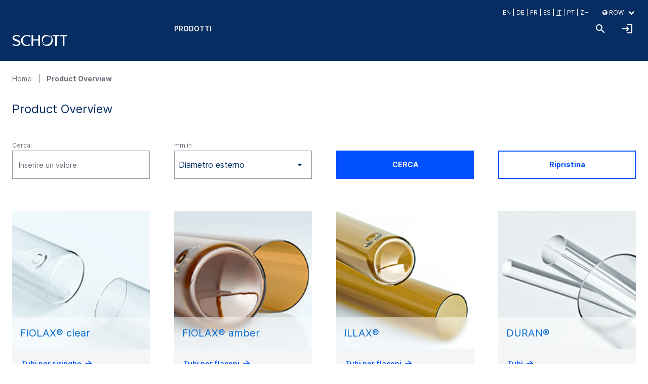

--- FILE ---
content_type: text/html;charset=UTF-8
request_url: https://www.schott.com/shop/tubing/it/ROW/Product-Overview/c/productGroups?reset=true
body_size: 10367
content:
<!DOCTYPE html>
<html class="no-js"
      lang="it-IT"
      data-user-logged-in="false"
      data-url="https://www.schott.com/shop/tubing"
      data-encoding-attributes="/it/ROW">
    <head>

        <title>Product Overview | SCHOTT Tubing</title>

        <meta charset="utf-8" />
        <meta name="viewport"
              content="width=device-width, initial-scale=1, minimum-scale=1, maximum-scale=1, shrink-to-fit=no" />
        <meta name="robots"
                      content="no-index,follow" />
            <link rel="shortcut icon"
              type="image/x-icon"
              media="all"
              href="/shop/tubing/_ui/custom/theme-standard/images/favicon.ico" />

        <link rel="stylesheet"
      type="text/css"
      media="all"
      href="/shop/tubing/_ui/custom/common/css/style.css?v=20251102-113115" />

<script src="https://cookiechimp.com/widget/ezJtym.js"></script>
<!-- Google Tag Manager -->
    <script>
        (function(w,d,s,l,i){w[l]=w[l]||[];w[l].push({'gtm.start':
                new Date().getTime(),event:'gtm.js'});var f=d.getElementsByTagName(s)[0],
            j=d.createElement(s),dl=l!='dataLayer'?'&l='+l:'';j.async=true;j.src=
            '//www.googletagmanager.com/gtm.js?id='+i+dl;f.parentNode.insertBefore(j,f);
        })(window,document,'script','dataLayer','GTM-KQ2SV32');
    </script>
    <!-- End Google Tag Manager -->

    <script>
        window.dataLayer = window.dataLayer || [];

        var json = {"event":"page_view","page_type":"Default Category Page","platform_name":"tubing shop","login_status":"logged out","user_id":"","company_id":"","usertype":"external"},
            debugMode = "false",
            bTrackingEnabled = "true";

        if (debugMode === "true") {
            console.log(
                "master.tag",
                "::trackData:",
                "Is tracking to google enabled ?",
                bTrackingEnabled,
                "json:\n",
                JSON.stringify(json, null, 4)
            );
        }

        if (bTrackingEnabled === "true") {
            window.dataLayer.push(json);
        }
    </script>
<link rel="canonical"
                  href="https://www.schott.com/shop/tubing/it/ROW/Product-Overview/c/productGroups">
        <meta name="theme-color"
              content="#172b4d" />
    </head>

    <body class="page-category pageType-CategoryPage template-custom--pages-category-categoryPage catalog-Online  smartedit-page-uid-category smartedit-page-uuid-eyJpdGVtSWQiOiJjYXRlZ29yeSIsImNhdGFsb2dJZCI6InNjaG90dF9Db250ZW50Q2F0YWxvZ19UdWJpbmciLCJjYXRhbG9nVmVyc2lvbiI6Ik9ubGluZSJ9 smartedit-catalog-version-uuid-schott_ContentCatalog_Tubing/Online  language-it"
          data-ga-debug-mode="false"
          data-ga-tracking-enabled="true">

        <!-- Google Tag Manager -->
    <noscript>
        <iframe src="//www.googletagmanager.com/ns.html?id=GTM-KQ2SV32"
                height="0"
                width="0"
                style="display:none;visibility:hidden">
        </iframe>
    </noscript>
    <!-- End Google Tag Manager -->
<div id="page"
             data-currency-iso-code="EUR">

            <header id="header"
        class="js-main-header main-header sticky-top">
    <div class="container pl-0 pr-0">
        <div class="row header-container js-header-container">
            <div class="col-3 pl-0 pr-0">
                <div class="site-logo-wrapper">
                    <div data-uid="SimpleBannerComponent SchottSVGLogoComponent" class="yCmsComponent site-logo">
<a href="/shop/tubing/it/ROW">
                    <svg xmlns='http://www.w3.org/2000/svg' fill='#fff' class='header__logo main-logo__picture' viewBox='0 0 100 22'><g class='logo'><path d='M47.506 1.415h3.014v19.467h-3.014v-9.636H38.03v9.636h-3.014V1.415h3.014V9.24h9.476V1.415ZM27.063 1.085c2.314 0 4.333.719 6.128 2.049L32.07 4.74c-1.315-1.07-3.539-1.649-5.201-1.649-4.691 0-7.457 3.298-7.457 7.95 0 5.014 3.312 8.166 7.457 8.166 1.8 0 3.565-.43 5.044-1.435l1.06 1.591c-1.77 1.199-4.121 1.849-6.243 1.849-6.972 0-10.524-4.756-10.524-10.117 0-4.898 3.86-10.01 10.856-10.01ZM80.873 3.421v17.46h-3.018V3.421h-4.69V1.415h12.422v2.006h-4.714ZM94.704 3.421v17.46h-3.018V3.421H87V1.415h12.422v2.006h-4.718ZM8.085 1.085c2.171 0 4.45.736 6.17 2.062L13.24 4.812c-1.408-.979-3.228-1.68-4.99-1.68-3.192 0-4.578 1.262-4.578 2.863 0 1.477 1.8 2.366 5.366 3.586 3.092 1.06 6.226 2.464 5.98 6.229-.206 3.138-3.458 5.401-7.557 5.401-2.296 0-5.023-.868-6.882-2.27l1.2-1.76c1.622 1.175 3.534 1.982 5.627 1.982 2.489 0 4.597-1.235 4.597-3.41 0-2.329-4.307-3.326-5.972-3.956C2.555 10.481.605 8.962.741 6.165c.152-3.116 3.088-5.08 7.344-5.08Z' /></g><g class='logo-o'><path d='M66.41.554c4.239 1.4 7.296 5.374 7.296 10.06 0 5.853-4.767 10.595-10.646 10.595a10.65 10.65 0 0 1-10.15-7.383 9.865 9.865 0 0 0 8.63 5.068c5.444 0 9.855-4.392 9.855-9.81 0-3.654-2.007-6.843-4.985-8.53Z' /><path d='M61.54 1.095a8.022 8.022 0 0 1 7.726 5.817 7.24 7.24 0 0 0-6.208-3.498c-3.997 0-7.234 3.223-7.234 7.2a7.187 7.187 0 0 0 3.438 6.131c-3.323-.976-5.748-4.037-5.748-7.66 0-4.414 3.593-7.99 8.025-7.99Z' /></g></svg></a>
            </div></div>
            </div>
            <div class="col-9 pr-0 pl-0 position-initial">
                <div class="d-none d-lg-block w-100">
                    <div style="max-height: 30px">
                        <ul class="nav-bar mt-3 mb-0">
            <li class="nav-bar-list mr-0 ml-auto">
                <form class="w-100 js-header-popup header-popup" action="/shop/tubing/it/ROW/_s/language" method="get"><input name="code"
               type="hidden"
               value="it"
               class="selected-code" />

        <div class="header-popup-container ta-header-popup-container-language">
                    <div class="header-popup-list">
                        <ul>
                            <li class="header-popup-selection js-header-popup-selection header-popup-selection-en">
                                    <span class="header-popup-text js-header-popup-selection-code "
                                          data-code="en">
                                         en</span>
                                </li>
                            <li class="header-popup-selection js-header-popup-selection header-popup-selection-de">
                                    <span class="header-popup-text js-header-popup-selection-code "
                                          data-code="de">
                                         de</span>
                                </li>
                            <li class="header-popup-selection js-header-popup-selection header-popup-selection-fr">
                                    <span class="header-popup-text js-header-popup-selection-code "
                                          data-code="fr">
                                         fr</span>
                                </li>
                            <li class="header-popup-selection js-header-popup-selection header-popup-selection-es">
                                    <span class="header-popup-text js-header-popup-selection-code "
                                          data-code="es">
                                         es</span>
                                </li>
                            <li class="header-popup-selection js-header-popup-selection header-popup-selection-it">
                                    <span class="header-popup-text js-header-popup-selection-code item-is-selected ta-item-is-selected"
                                          data-code="it">
                                         it</span>
                                </li>
                            <li class="header-popup-selection js-header-popup-selection header-popup-selection-pt">
                                    <span class="header-popup-text js-header-popup-selection-code "
                                          data-code="pt">
                                         pt</span>
                                </li>
                            <li class="header-popup-selection js-header-popup-selection header-popup-selection-zh">
                                    <span class="header-popup-text js-header-popup-selection-code "
                                          data-code="zh">
                                         zh</span>
                                </li>
                            </ul>
                    </div>
                </div>
            </form></li>
            <li class="nav-bar-list ml-4 mr-4">
                <div class="js-header-popup w-100">
            <div class="header-popup-container ta-header-popup-container-region">
                        <div class="header-popup-selection header-popup-selection-ROW selected-value js-selected-value">
        <i class="fa fa-globe"
               aria-hidden="true"></i> ROW &nbsp; <i class="fa fa-chevron-down"
                                                             aria-hidden="true"></i>
        </div><div class="js-header-popup-list dropdown-menu">
                            <ul class="list-unstyled pl-0">
                                <li>
                                        <a class="dropdown-item language-selector-dropdown js-header-popup-selection header-popup-selection-ROW"
                                           href="https://www.schott.com/shop/tubing/it/ROW">
                                            Europe</a>
                                    </li>
                                <li>
                                        <a class="dropdown-item language-selector-dropdown js-header-popup-selection header-popup-selection-US"
                                           href="https://www.us.schott.com/shop/tubing/it/US">
                                            North America</a>
                                    </li>
                                <li>
                                        <a class="dropdown-item language-selector-dropdown js-header-popup-selection header-popup-selection-INDIA"
                                           href="https://www.schott.com/shop/tubing/it/INDIA">
                                            India</a>
                                    </li>
                                <li>
                                        <a class="dropdown-item language-selector-dropdown js-header-popup-selection header-popup-selection-BRAZIL"
                                           href="https://www.schott.com/shop/tubing/it/BRAZIL">
                                            Brazil</a>
                                    </li>
                                <li>
                                        <a class="dropdown-item language-selector-dropdown js-header-popup-selection header-popup-selection-CHINA"
                                           href="https://www.schott.com/shop/tubing/it/CHINA">
                                            China</a>
                                    </li>
                                </ul>
                        </div>
                    </div>
                </div>
    </li>
            </ul>
    </div>
                </div>
                <div class="header-navigation-container">
                    <nav class="main-nav d-none d-lg-flex js-main-nav">
    <div class="d-none js-mobile-back mobile-back col-12">
        <span>Torna al livello superiore</span>
    </div>

    <ul class="yCmsContentSlot level-a main-nav-list ml-0">
<li class="level-a js-main-nav-item-a main-nav-item nav-item-with-children "
    data-uid="NavigationBarComponent_comp_00000BKO">

    <a href="/shop/tubing/it/ROW/Product-Overview/c/productGroups"
       data-uid="CMSLinkComponent_BrowseCatalogNavLink"
       class="js-ga-tracking level-a main-nav-link main-nav-link-browsecatalognavlink"
       data-ga-track-custom='{"event":"navigation","element_type":"header","element_name":"Prodotti","navigation_level":"1"}'
        >
        <span class="main-nav-title main-nav-title-browsecatalognavlink text-nowrap">
            Prodotti</span>
    </a>

    <div class="level-b main-nav-list js-main-nav-list col-12">
            <ul>
                <li class="level-b main-nav-item js-main-nav-item-b"
                            data-uid="CMSNavigationNode_ProductOverviewBreadcrumbNode">
                            <a href="/shop/tubing/it/ROW/Product-Overview/c/productGroups" title="Product Overview" data-uid="CMSLinkComponent ProductOverviewNavLink" data-ga-track-click='{"event":"navigation","element_type":"header","element_name":"Product Overview","navigation_level":"2"}' class="js-ga-tracking level-b main-nav-link col-12 col-lg-3 link-productoverviewnavlink" >Product Overview</a></li>
                    <li class="level-b main-nav-item js-main-nav-item-b"
                            data-uid="CMSNavigationNode_InquiryFormBreadcrumbNode">
                            <a href="/shop/tubing/it/ROW/non-product-request/anonymous" title="Richiesta prodotto" data-uid="CMSLinkComponent AnonymousInquiryFormNavLink" data-ga-track-click='{"event":"navigation","element_type":"header","element_name":"Richiesta prodotto","navigation_level":"2"}' class="js-ga-tracking level-b main-nav-link col-12 col-lg-3 link-anonymousinquiryformnavlink" >Richiesta prodotto</a></li>
                    </ul>
        </div>
    </li>
</ul><div class="d-block d-lg-none js-meta-mobile-nav">
        <ul class="meta-nav d-block d-lg-none js-meta-mobile-nav">
    <li class="level-a js-main-nav-item-a main-nav-item navigation-toggle-container">
            <div class="js-header-popup w-100">
            <div class="navigation-toggle-label">
    <i class="fa fa-globe"
       aria-hidden="true"></i>

    Region</div>

<ul class="navigation-toggle-list">
    <li class="item-is-selected ta-item-is-selected header-popup-selection navigation-toggle-item header-popup-selection-ROW">
            <a class="navigation-toggle-text header-popup-selection-ROW"
               href="https://www.schott.com/shop/tubing/it/ROW">
                Europe</a>
        </li>
    <li class=" header-popup-selection navigation-toggle-item header-popup-selection-US">
            <a class="navigation-toggle-text header-popup-selection-US"
               href="https://www.us.schott.com/shop/tubing/it/US">
                North America</a>
        </li>
    <li class=" header-popup-selection navigation-toggle-item header-popup-selection-INDIA">
            <a class="navigation-toggle-text header-popup-selection-INDIA"
               href="https://www.schott.com/shop/tubing/it/INDIA">
                India</a>
        </li>
    <li class=" header-popup-selection navigation-toggle-item header-popup-selection-BRAZIL">
            <a class="navigation-toggle-text header-popup-selection-BRAZIL"
               href="https://www.schott.com/shop/tubing/it/BRAZIL">
                Brazil</a>
        </li>
    <li class=" header-popup-selection navigation-toggle-item header-popup-selection-CHINA">
            <a class="navigation-toggle-text header-popup-selection-CHINA"
               href="https://www.schott.com/shop/tubing/it/CHINA">
                China</a>
        </li>
    </ul></div>
    </li>
        <li class="level-a js-main-nav-item-a main-nav-item navigation-toggle-container">
            <form class="w-100 js-header-popup " action="/shop/tubing/it/ROW/_s/language" method="get"><input name="code"
               type="hidden"
               value="it"
               class="selected-code" />

        <div class="navigation-toggle-label">
    <i class="fa fa-globe"
       aria-hidden="true"></i>

    Language</div>

<ul class="navigation-toggle-list">
    <li class=" header-popup-selection navigation-toggle-item header-popup-selection-en">
            <a class="navigation-toggle-text header-popup-selection-en"
               href="/shop/tubing/it/ROW/_s/language?code=en">
                en</a>
        </li>
    <li class=" header-popup-selection navigation-toggle-item header-popup-selection-de">
            <a class="navigation-toggle-text header-popup-selection-de"
               href="/shop/tubing/it/ROW/_s/language?code=de">
                de</a>
        </li>
    <li class=" header-popup-selection navigation-toggle-item header-popup-selection-fr">
            <a class="navigation-toggle-text header-popup-selection-fr"
               href="/shop/tubing/it/ROW/_s/language?code=fr">
                fr</a>
        </li>
    <li class=" header-popup-selection navigation-toggle-item header-popup-selection-es">
            <a class="navigation-toggle-text header-popup-selection-es"
               href="/shop/tubing/it/ROW/_s/language?code=es">
                es</a>
        </li>
    <li class="item-is-selected ta-item-is-selected header-popup-selection navigation-toggle-item header-popup-selection-it">
            <a class="navigation-toggle-text header-popup-selection-it"
               href="/shop/tubing/it/ROW/_s/language?code=it">
                it</a>
        </li>
    <li class=" header-popup-selection navigation-toggle-item header-popup-selection-pt">
            <a class="navigation-toggle-text header-popup-selection-pt"
               href="/shop/tubing/it/ROW/_s/language?code=pt">
                pt</a>
        </li>
    <li class=" header-popup-selection navigation-toggle-item header-popup-selection-zh">
            <a class="navigation-toggle-text header-popup-selection-zh"
               href="/shop/tubing/it/ROW/_s/language?code=zh">
                zh</a>
        </li>
    </ul></form></li>
        <li>
            <div class="js-ga-tracking collapsible js-collapsible"
     data-label-prev="precedente"
     data-label-next="prossimo"
     data-show-prev-next-button=""
     data-ga-track-custom='{"event":"click","element_type":"accordion","element_name":"undefined"}'
     data-scroll-to-content=""
     data-group-name=""
     data-close-group-members=""
     data-initially-open="false"
     data-hashtag-trigger=""
     data-close-when-no-hashtag-match="true"
     data-block-headline-as-opener=""
     data-custom-opener=""
>
    <div class=" collapsible-headline">
        <span class="collapsible-headline-text">
            <i class="st-login"></i>
                Benvenuti! Accedi ora</span>

        </div>
</div>
<div class="collapsible-content js-collapsible-content ">
    <div class="d-flex flex-column">
                    <div>
                        <a class="btn btn-primary mb-3"
                           href="/shop/tubing/it/ROW/login">
                            Accesso tramite ID SCHOTT</a>
                    </div>
                    <div>
                        Non è ancora SCHOTT ID?&nbsp;
                        <u><a class="header-user-account js-ga-tracking text-underline"
                              href="/shop/tubing/it/ROW/schottid/register">Registrati ora!</a></u>
                    </div>
                </div>
            </div>
</li>
    </ul></div>
</nav>
<div class="header-tools-wrapper icon-nav-bar b-0 r-0">
                        <ul class="header-tools">
    <li>
        <a class="js-ga-tracking"
           data-ga-track-click='{"event":"navigation","element_type":"header","element_name":"search","navigation_level":"1"}'
           title="text.search.tooltip"
           href="/shop/tubing/it/ROW/search">
            <span class="st-search"></span>
        </a>
    </li>

    <li>
                <a class="header-user-account js-ga-tracking"
                   data-ga-track-click='{"event":"navigation","element_type":"header","element_name":"account","navigation_level":"1"}'
                   href="/shop/tubing/it/ROW/login"
                   title="Login">
                    <span class="st-login"></span>
                </a>
            </li>
        <li class="d-lg-none">
        <span class="st-menu js-mobile-header"></span>
    </li>
</ul>
</div>
                </div>
            </div>
        </div>
    </div>
</header><main id="content"
                  class="js-main-content">

                <div class="container global-messages js-global-messages">
                    </div>

                <div class="container category-page">
        <ol class="breadcrumbs ">
    <li>
        <a href="https://www.schott.com/shop/tubing" style="color: #6a737d">
            Home</a>
    </li>
    <li class="active">
                    <a href="#"
                               onclick="return false;"
                               class="inactive font-text-bold">
                                Product Overview</a>
                        </li>
            </ol>









    <div class="row align-items-center justify-content-between">
        
            <div class="col-12 mb-3 headline ">
                <h4>Product Overview</h4>
            </div>
        
        
    </div>
<div class="categoryListHeader product-overview mb-4">
    <div class="row">
        <form id="catergorySearchForm"
              class="product-overview-filter col-12 my-3"
              method="get">

            <div class="row">
                <div class="col-12 col-md-6 col-lg-3 mb-2">
                    <div class="form-group">
                        <label class="col-form-label"
                               for="categoryList.filterValue">
                        <span class="product-overview-filter-headline">
                            Cerca:</span>
                        </label>
                        <input id="categoryList.filterValue"
                               class="form-control"
                               name="filterValue"
                               type="text"
                               value=""
                               placeholder="Inserire un valore"
                               maxlength="30" />
                    </div>
                </div>

                <div class="col-12 col-md-6 col-lg-3 ">
                    <div class="form-group">
                        <label class="col-form-label"
                               for="categoryList.filterProperty">
                            mm in</label>
                        <select id="categoryList.filterProperty"
                                name="filterProperty"
                                class="chosen-container w-100">
                            <option value="outerDiameterLegacy"
                                    >
                                    Diametro esterno</option>
                            <option value="innerDiameterLegacy"
                                    >
                                    Diametro interno</option>
                            <option value="wallThicknessLegacy"
                                    >
                                    Spessore della parete</option>
                            </select>
                    </div>
                </div>

                <div class="col-12 col-md-6 col-lg-3 ">
                    <div class="form-group">
                        <button type="submit"
                                class="btn btn-primary mb-1 product-search-buttons text-uppercase"
                                title="Applica">
                            Cerca</button>
                    </div>
                </div>

                <div class="col-12 col-md-6 col-lg-3">
                    <div class="form-group">
                        <a href="/shop/tubing/it/ROW/c/productGroups?reset=true"
                           class="btn btn-secondary mb-1 product-search-buttons">
                            Ripristina</a>
                    </div>
                </div>
            </div>
        </form>
    </div>
</div>

<div id="resultsList"
             data-current-path="productGroups"
             data-current-query="">
                <ul class="row list-unstyled"
                data-current-path="productGroups"
                data-current-query="">

                <li class="product-overview-list">
    <div class="product-overview-categories">
        <div class="product-overview-categories-items">
            <div class="category-tile-image-wrapper">
                <img class="product-overview-categories-image"
                     src="https://media.schott.com/api/public/content/9845c6928e4a4e15aaac7152b16256fe?v=31dea28b"
                     alt="FIOLAX® clear"/>

                <div class="product-overview-categories-title-wrapper">
                    <h6 class="product-overview-categories-title">FIOLAX® clear</h6>
                </div>
            </div>
            <div class="product-overview-categories-image-overlay">
                <div class="details">
                                                        <a href="/shop/tubing/it/ROW/FIOLAXclear/c/fiolax_clear?q=%3Aname-asc%3AproductUsage%3ARI"
                                                           title="Tubi per siringhe"
                                                           class="category-fiolax_clear-RI arrow-right">
                                                                Tubi per siringhe</a>
                                                    </div>
                                                <div class="details">
                                                        <a href="/shop/tubing/it/ROW/FIOLAXclear/c/fiolax_clear?q=%3Aname-asc%3AproductUsage%3ARK"
                                                           title="Tubi per cartucce"
                                                           class="category-fiolax_clear-RK arrow-right">
                                                                Tubi per cartucce</a>
                                                    </div>
                                                <div class="details">
                                                        <a href="/shop/tubing/it/ROW/FIOLAXclear/c/fiolax_clear?q=%3Aname-asc%3AproductUsage%3ARF"
                                                           title="Tubi per flaconi"
                                                           class="category-fiolax_clear-RF arrow-right">
                                                                Tubi per flaconi</a>
                                                    </div>
                                                <div class="details">
                                                        <a href="/shop/tubing/it/ROW/FIOLAXclear/c/fiolax_clear?q=%3Aname-asc%3AproductUsage%3ARA"
                                                           title="Tubi per fiale"
                                                           class="category-fiolax_clear-RA arrow-right">
                                                                Tubi per fiale</a>
                                                    </div>
                                                </div>
            <div class="category-color"
                 style="background: #ecbaa8;">&nbsp;
            </div>
        </div>
    </div>
</li><li class="product-overview-list">
    <div class="product-overview-categories">
        <div class="product-overview-categories-items">
            <div class="category-tile-image-wrapper">
                <img class="product-overview-categories-image"
                     src="https://media.schott.com/api/public/content/e92f24784f3b43b0ba188749c7a82c78?v=9aa16fb3"
                     alt="FIOLAX® amber"/>

                <div class="product-overview-categories-title-wrapper">
                    <h6 class="product-overview-categories-title">FIOLAX® amber</h6>
                </div>
            </div>
            <div class="product-overview-categories-image-overlay">
                <div class="details">
                                                        <a href="/shop/tubing/it/ROW/FIOLAX-amber/c/fiolax_brown?q=%3Aname-asc%3AproductUsage%3ARF"
                                                           title="Tubi per flaconi"
                                                           class="category-fiolax_brown-RF arrow-right">
                                                                Tubi per flaconi</a>
                                                    </div>
                                                <div class="details">
                                                        <a href="/shop/tubing/it/ROW/FIOLAX-amber/c/fiolax_brown?q=%3Aname-asc%3AproductUsage%3ARA"
                                                           title="Tubi per fiale"
                                                           class="category-fiolax_brown-RA arrow-right">
                                                                Tubi per fiale</a>
                                                    </div>
                                                </div>
            <div class="category-color"
                 style="background: #8c4799;">&nbsp;
            </div>
        </div>
    </div>
</li><li class="product-overview-list">
    <div class="product-overview-categories">
        <div class="product-overview-categories-items">
            <div class="category-tile-image-wrapper">
                <img class="product-overview-categories-image"
                     src="https://media.schott.com/api/public/content/0d21710c07214c4b88218c972d968b9c?v=e6902eec"
                     alt="ILLAX®"/>

                <div class="product-overview-categories-title-wrapper">
                    <h6 class="product-overview-categories-title">ILLAX®</h6>
                </div>
            </div>
            <div class="product-overview-categories-image-overlay">
                <div class="details">
                                                        <a href="/shop/tubing/it/ROW/ILLAX/c/illax?q=%3Aname-asc%3AproductUsage%3ARF"
                                                           title="Tubi per flaconi"
                                                           class="category-illax-RF arrow-right">
                                                                Tubi per flaconi</a>
                                                    </div>
                                                <div class="details">
                                                        <a href="/shop/tubing/it/ROW/ILLAX/c/illax?q=%3Aname-asc%3AproductUsage%3ARA"
                                                           title="Tubi per fiale"
                                                           class="category-illax-RA arrow-right">
                                                                Tubi per fiale</a>
                                                    </div>
                                                </div>
            <div class="category-color"
                 style="background: #a0dab3;">&nbsp;
            </div>
        </div>
    </div>
</li><li class="product-overview-list">
    <div class="product-overview-categories">
        <div class="product-overview-categories-items">
            <div class="category-tile-image-wrapper">
                <img class="product-overview-categories-image"
                     src="https://media.schott.com/api/public/content/83012b4c1e0c4ea78350768cfafc42a5?v=ed94c0fe"
                     alt="DURAN®"/>

                <div class="product-overview-categories-title-wrapper">
                    <h6 class="product-overview-categories-title">DURAN®</h6>
                </div>
            </div>
            <div class="product-overview-categories-image-overlay">
                <div class="details">
                                                        <a href="/shop/tubing/it/ROW/DURAN/c/duran?q=%3Aname-asc%3AproductUsage%3ARR"
                                                           title="Tubi"
                                                           class="category-duran-RR arrow-right">
                                                                Tubi</a>
                                                    </div>
                                                <div class="details">
                                                        <a href="/shop/tubing/it/ROW/DURAN/c/duran?q=%3Aname-asc%3AproductUsage%3ARS"
                                                           title="Aste"
                                                           class="category-duran-RS arrow-right">
                                                                Aste</a>
                                                    </div>
                                                <div class="details">
                                                        <a href="/shop/tubing/it/ROW/DURAN/c/duran?q=%3Aname-asc%3AproductUsage%3ARP"
                                                           title="Capillari"
                                                           class="category-duran-RP arrow-right">
                                                                Capillari</a>
                                                    </div>
                                                </div>
            <div class="category-color"
                 style="background: #f9423a;">&nbsp;
            </div>
        </div>
    </div>
</li><li class="product-overview-list">
    <div class="product-overview-categories">
        <div class="product-overview-categories-items">
            <div class="category-tile-image-wrapper">
                <img class="product-overview-categories-image"
                     src="https://media.schott.com/api/public/content/a668a8dd55be4d87b2eb3ba66c00a88a?v=b1b02773"
                     alt="AR-GLAS®"/>

                <div class="product-overview-categories-title-wrapper">
                    <h6 class="product-overview-categories-title">AR-GLAS®</h6>
                </div>
            </div>
            <div class="product-overview-categories-image-overlay">
                <div class="details">
                                                        <a href="/shop/tubing/it/ROW/AR-GLAS/c/ar_glass?q=%3Aname-asc%3AproductUsage%3ARR"
                                                           title="Tubi"
                                                           class="category-ar_glass-RR arrow-right">
                                                                Tubi</a>
                                                    </div>
                                                <div class="details">
                                                        <a href="/shop/tubing/it/ROW/AR-GLAS/c/ar_glass?q=%3Aname-asc%3AproductUsage%3ARS"
                                                           title="Aste"
                                                           class="category-ar_glass-RS arrow-right">
                                                                Aste</a>
                                                    </div>
                                                </div>
            <div class="category-color"
                 style="background: #fbe122;">&nbsp;
            </div>
        </div>
    </div>
</li><li class="product-overview-list">
    <div class="product-overview-categories">
        <div class="product-overview-categories-items">
            <div class="category-tile-image-wrapper">
                <img class="product-overview-categories-image"
                     src="https://media.schott.com/api/public/content/23f17c3268d04ff39b704d28073941ef?v=f3b5b64a"
                     alt="CONTURAX®"/>

                <div class="product-overview-categories-title-wrapper">
                    <h6 class="product-overview-categories-title">CONTURAX®</h6>
                </div>
            </div>
            <div class="product-overview-categories-image-overlay">
                <div class="details">
                                                        <a href="/shop/tubing/it/ROW/CONTURAX/c/conturax?q=%3Aname-asc%3AproductUsage%3ARR"
                                                           title="Tubi"
                                                           class="category-conturax-RR arrow-right">
                                                                Tubi</a>
                                                    </div>
                                                <div class="details">
                                                        <a href="/shop/tubing/it/ROW/CONTURAX/c/conturax?q=%3Aname-asc%3AproductUsage%3ARS"
                                                           title="Aste"
                                                           class="category-conturax-RS arrow-right">
                                                                Aste</a>
                                                    </div>
                                                </div>
            <div class="category-color"
                 style="background: #81312f;">&nbsp;
            </div>
        </div>
    </div>
</li><li class="product-overview-list">
    <div class="product-overview-categories">
        <div class="product-overview-categories-items">
            <div class="category-tile-image-wrapper">
                <img class="product-overview-categories-image"
                     src="https://media.schott.com/api/public/content/be6d02e80ffa42c8b4bfd425a8b5b414?v=2c545a56"
                     alt="CONTURAX® Pro"/>

                <div class="product-overview-categories-title-wrapper">
                    <h6 class="product-overview-categories-title">CONTURAX® Pro</h6>
                </div>
            </div>
            <div class="product-overview-categories-image-overlay">
                <div class="details">
                                                        <a href="/shop/tubing/it/ROW/CONTURAX-Pro/c/conturax_pro?q=%3Aname-asc%3AproductUsage%3ARR"
                                                           title="Tubi"
                                                           class="category-conturax_pro-RR arrow-right">
                                                                Tubi</a>
                                                    </div>
                                                </div>
            <div class="category-color"
                 style="background: #890c58;">&nbsp;
            </div>
        </div>
    </div>
</li><li class="product-overview-list">
    <div class="product-overview-categories">
        <div class="product-overview-categories-items">
            <div class="category-tile-image-wrapper">
                <img class="product-overview-categories-image"
                     src="https://media.schott.com/api/public/content/9f284891b64a445f8336e71ebe3770db?v=362094d9"
                     alt="BORO-8330™"/>

                <div class="product-overview-categories-title-wrapper">
                    <h6 class="product-overview-categories-title">BORO-8330™</h6>
                </div>
            </div>
            <div class="product-overview-categories-image-overlay">
                <div class="details">
                                                        <a href="/shop/tubing/it/ROW/BORO-8330/c/boro-8330?q=%3Aname-asc%3AproductUsage%3ARF"
                                                           title="Tubi per flaconi"
                                                           class="category-boro-8330-RF arrow-right">
                                                                Tubi per flaconi</a>
                                                    </div>
                                                <div class="details">
                                                        <a href="/shop/tubing/it/ROW/BORO-8330/c/boro-8330?q=%3Aname-asc%3AproductUsage%3ARA"
                                                           title="Tubi per fiale"
                                                           class="category-boro-8330-RA arrow-right">
                                                                Tubi per fiale</a>
                                                    </div>
                                                </div>
            <div class="category-color"
                 style="background: #F9423A">&nbsp;
            </div>
        </div>
    </div>
</li></ul>
        </div>
        <div class="product-overview-duran-text">
            <li class="ta-category-code-duran">
                        DURAN® is a registered trademark of the DWK Life Sciences GmbH.</li>
                </div>

        </div>
</main>

            <footer class="js-main-footer">
    <div class="footer-container">
        <div class="chevron-container">
            <a class="js-ga-tracking btn btn-primary chevron-wrapper js-scroll-to-top"
               data-ga-track-custom='{"event":"click","element_type":"button","element_name":"scroll to top","element_characteristic":"cta"}'
               title="Jump to the top of the page"
               href="#page">
                <span class="st-arrow-up"></span>
            </a>
        </div>
        <div class="yCmsContentSlot footer-column-container">
<div class="container">
    <div class="row">
        <div class="footer-single-row col-md-12">
            <a href="/shop/tubing/it/ROW">
                    <svg xmlns='http://www.w3.org/2000/svg' fill='#fff' class='header__logo main-logo__picture' viewBox='0 0 100 22'><g class='logo'><path d='M47.506 1.415h3.014v19.467h-3.014v-9.636H38.03v9.636h-3.014V1.415h3.014V9.24h9.476V1.415ZM27.063 1.085c2.314 0 4.333.719 6.128 2.049L32.07 4.74c-1.315-1.07-3.539-1.649-5.201-1.649-4.691 0-7.457 3.298-7.457 7.95 0 5.014 3.312 8.166 7.457 8.166 1.8 0 3.565-.43 5.044-1.435l1.06 1.591c-1.77 1.199-4.121 1.849-6.243 1.849-6.972 0-10.524-4.756-10.524-10.117 0-4.898 3.86-10.01 10.856-10.01ZM80.873 3.421v17.46h-3.018V3.421h-4.69V1.415h12.422v2.006h-4.714ZM94.704 3.421v17.46h-3.018V3.421H87V1.415h12.422v2.006h-4.718ZM8.085 1.085c2.171 0 4.45.736 6.17 2.062L13.24 4.812c-1.408-.979-3.228-1.68-4.99-1.68-3.192 0-4.578 1.262-4.578 2.863 0 1.477 1.8 2.366 5.366 3.586 3.092 1.06 6.226 2.464 5.98 6.229-.206 3.138-3.458 5.401-7.557 5.401-2.296 0-5.023-.868-6.882-2.27l1.2-1.76c1.622 1.175 3.534 1.982 5.627 1.982 2.489 0 4.597-1.235 4.597-3.41 0-2.329-4.307-3.326-5.972-3.956C2.555 10.481.605 8.962.741 6.165c.152-3.116 3.088-5.08 7.344-5.08Z' /></g><g class='logo-o'><path d='M66.41.554c4.239 1.4 7.296 5.374 7.296 10.06 0 5.853-4.767 10.595-10.646 10.595a10.65 10.65 0 0 1-10.15-7.383 9.865 9.865 0 0 0 8.63 5.068c5.444 0 9.855-4.392 9.855-9.81 0-3.654-2.007-6.843-4.985-8.53Z' /><path d='M61.54 1.095a8.022 8.022 0 0 1 7.726 5.817 7.24 7.24 0 0 0-6.208-3.498c-3.997 0-7.234 3.223-7.234 7.2a7.187 7.187 0 0 0 3.438 6.131c-3.323-.976-5.748-4.037-5.748-7.66 0-4.414 3.593-7.99 8.025-7.99Z' /></g></svg></a>
            <div class="footer-links">
                        <ul class="footer-link-list">
                            <li class="footer-link-element">
                                &#169;&nbsp;2025&nbsp;SCHOTT AG</li>
                            <li data-uid="LocalizedCMSLinkComponent ContactUsGeneralLink" class="yCmsComponent footer-link-element">
<a href="https://www.schott.com/en-gb/get-in-touch" title="Contact" data-uid="CMSLinkComponent ContactUsGeneralLink" data-ga-track-click='{"event":"navigation","element_type":"footer","element_name":"Contact","navigation_level":"1"}' class="js-ga-tracking link-contactusgenerallink" target="_blank">Contact</a></li><li data-uid="LocalizedCMSLinkComponent LegalInformationLink" class="yCmsComponent footer-link-element">
<a href="https://www.schott.com/en-gb/disclaimer" title="Disclaimer" data-uid="CMSLinkComponent LegalInformationLink" data-ga-track-click='{"event":"navigation","element_type":"footer","element_name":"Disclaimer","navigation_level":"1"}' class="js-ga-tracking link-legalinformationlink" target="_blank">Disclaimer</a></li><li data-uid="LocalizedCMSLinkComponent TermsOfBusinessLink" class="yCmsComponent footer-link-element">
<a href="https://www.schott.com/en-gb/general-terms-and-conditions" title="Terms of Delivery and Payment" data-uid="CMSLinkComponent TermsOfBusinessLink" data-ga-track-click='{"event":"navigation","element_type":"footer","element_name":"Terms of Delivery and Payment","navigation_level":"1"}' class="js-ga-tracking link-termsofbusinesslink" target="_blank">Terms of Delivery and Payment</a></li><li data-uid="LocalizedCMSLinkComponent PrivacyLink" class="yCmsComponent footer-link-element">
<a href="https://www.schott.com/en-gb/data-protection" title="Data Protection" data-uid="CMSLinkComponent PrivacyLink" data-ga-track-click='{"event":"navigation","element_type":"footer","element_name":"Data Protection","navigation_level":"1"}' class="js-ga-tracking link-privacylink" target="_blank">Data Protection</a></li><li data-uid="LocalizedCMSLinkComponent ImprintLink" class="yCmsComponent footer-link-element">
<a href="https://www.schott.com/en-gb/imprint" title="Imprint" data-uid="CMSLinkComponent ImprintLink" data-ga-track-click='{"event":"navigation","element_type":"footer","element_name":"Imprint","navigation_level":"1"}' class="js-ga-tracking link-imprintlink" target="_blank">Imprint</a></li></ul>
                    </div>
                <div>
                <ul class="footer-social-icons">
                    <li>
                        <a class="js-ga-tracking st-facebook"
                           data-ga-track-click='{"event":"navigation","element_type":"footer","element_name":"go to facebook","navigation_level":"1"}'
                           href="https://www.facebook.com/pages/SCHOTT-AG/190012294374327"
                           target="_blank"></a>
                    </li>
                    <li>
                        <a class="js-ga-tracking st-instagram"
                           data-ga-track-click='{"event":"navigation","element_type":"footer","element_name":"go to instagram","navigation_level":"1"}'
                           href="https://www.instagram.com/schott_ag/"
                           target="_blank"></a>
                    </li>
                    <li>
                        <a class="js-ga-tracking st-linkedin"
                           data-ga-track-click='{"event":"navigation","element_type":"footer","element_name":"go to linkedin","navigation_level":"1"}'
                           href="https://www.linkedin.com/company/schott"
                           target="_blank"></a>
                    </li>
                    <li>
                        <a class="js-ga-tracking st-twitter"
                           data-ga-track-click='{"event":"navigation","element_type":"footer","element_name":"go to twitter","navigation_level":"1"}'
                           href="https://twitter.com/schott_ag"
                           target="_blank"></a>
                    </li>
                    <li>
                        <a class="js-ga-tracking st-youtube"
                           data-ga-track-click='{"event":"navigation","element_type":"footer","element_name":"go to youtube","navigation_level":"1"}'
                           href="https://www.youtube.com/user/schottcom"
                           target="_blank"></a>
                    </li>
                </ul>
            </div>
        </div>
    </div>
</div>

<div class="version"
     style="display:none;">
    v25.12.0-d6af39f7-<a target="_blank" href="https://ecom-jenkins.schott.org/job/32_SCHOTT-PRD-HYBRIS01/70/" title="Jump to Jenkins Build No. 70">70</a> 2025-10-28 06:22:43</div>
</div></div>
</footer>
</div>
        <div id="ariaStatusMsg"
             class="sr-only"
             role="status"
             aria-relevant="text"
             aria-live="polite"></div>

        <script id="js-static-texts"
        type="application/json">
    {"dataTablesLengthMenuLabel":"Vista","filterTags":{"SelectedLabel":"Filtri selezionati:","Remove":"Remove Filter","RemoveAll":"Rimuovere i filtri"},"pwdStrength":{"VeryWeak":"Molto debole","Weak":"Debole","Medium":"Medio","Strong":"Forte","VeryStrong":"Molto forte","TooShortPwd":"Troppo breve","MinCharText":"Inserisci una password sicura (almeno 8 caratteri, contenente almeno una lettera maiuscola e una minuscola, un numero e un carattere speciale (uno tra @$%^&+=) e nessuno spazio)","Invalid":"insufficiente"},"monthPicker":{"year":"Anno","prevYear":"Anno precedente","nextYear":"anno prossimo","next12Years":"i prossimi 12 anni","prev12Years":"12 anni precedenti","nextLabel":"successivo","prevLabel":"precedente","jumpYears":"salta anni","backTo":"torna a"},"statistics":{"currencyColumnTitle":"Fatturato<br />"},"datePicker":{"holidayWarning":"Si tratta di una festività. Potrebbero verificarsi ritardi nella consegna."},"certificate":{"globalMessageSuccess":"Lultima modifica è stata salvata correttamente.","globalMessageError":"Purtroppo non è stato possibile salvare lultima modifica."},"qualityData":{"globalMessageSuccess":"Le-mail è stata inviata con successo.","globalMessageError":"Impossibile inviare le-mail. Correggere tutti i dati necessari di seguito."},"productRequest":{"confirmRequestDeleteTitle":"Are you sure to delete request _COUNT_?"},"cart":{"attachmentErrorTooBig":"Attachment is too big to be added. Maximum 20 MB per file allowed."}}</script>

<script>
    /*<![CDATA[*/
    
    var ACC = ACC || {config: {}};
    ACC.config.contextPath = "/shop/tubing/it/ROW";
    ACC.config.commonResourcePath = "/shop/tubing/_ui/custom/common";
    ACC.config.locale = "it-IT";
    ACC.config.CSRFToken = "cfc590f0-c7fe-44fa-8405-8c7786c6e8b8";
    ACC.config.ajaxLogoutRedirect = "/shop/tubing/it/ROW/login";
    ACC.config.ajaxErrorRedirect = "/shop/tubing/it/ROW/?error=true";

    

    var SCHOTT = SCHOTT || {};

    
    SCHOTT.text = JSON.parse(document.getElementById("js-static-texts").innerHTML);

    
    SCHOTT.status = SCHOTT.status || {};
    SCHOTT.status.erpConnectionProblem = false;
    SCHOTT.status.showStacktrace = false;

    
    SCHOTT.config = SCHOTT.config || {};
    SCHOTT.config.pwdPattern = '^(?=.*[0-9])(?=.*[a-z])(?=.*[A-Z])(?=.*[@$%^&+=])(?=\\S+$).{8,}$';
    SCHOTT.config.holidayCalendar = '{"BR":{"2025":{"12":[25]}},"J1":{},"09":{"2025":{"12":[24,25,26,31]},"2026":{"1":[1,6],"4":[3,6],"5":[1,14,25],"6":[4],"12":[24,25,31]},"2027":{"1":[1,6],"3":[26,29],"5":[6,17,27],"11":[1],"12":[24,31]},"2028":{"1":[6],"4":[14,17],"5":[1,25],"6":[5,15],"8":[15],"10":[3],"11":[1],"12":[25,26]},"2029":{"1":[1],"3":[30],"4":[2],"5":[1,10,21,31],"8":[15],"10":[3],"11":[1],"12":[24,25,26,31]},"2030":{"1":[1],"4":[19,22],"5":[1,30],"6":[10,20],"8":[15],"10":[3],"11":[1],"12":[24,25,26,31]},"2031":{"1":[1,6],"4":[11,14],"5":[1,22],"6":[2,12],"8":[15],"10":[3],"12":[24,25,26,31]},"2032":{"1":[1,6],"3":[26,29],"5":[6,17,27],"11":[1],"12":[24,31]},"2033":{"1":[6],"4":[15,18],"5":[26],"6":[6,16],"8":[15],"10":[3],"11":[1],"12":[26]},"2034":{"1":[6],"4":[7,10],"5":[1,18,29],"6":[8],"8":[15],"10":[3],"11":[1],"12":[25,26]},"2035":{"1":[1],"3":[23,26],"5":[1,3,14,24],"8":[15],"10":[3],"11":[1],"12":[24,25,26,31]},"2036":{"1":[1],"4":[11,14],"5":[1,22],"6":[2,12],"8":[15],"10":[3],"12":[24,25,26,31]},"2037":{"1":[1,6],"4":[3,6],"5":[1,14,25],"6":[4],"12":[24,25,31]},"2038":{"1":[1,6],"4":[23,26],"6":[3,14,24],"11":[1],"12":[24,31]},"2039":{"1":[6],"4":[8,11],"5":[19,30],"6":[9],"8":[15],"10":[3],"11":[1],"12":[26]},"2040":{"1":[6],"3":[30],"4":[2],"5":[1,10,21,31],"8":[15],"10":[3],"11":[1],"12":[24,25,26,31]}},"CN":{}}';

    var today = new Date((new Date()).setHours(0, 0, 0, 0)),
        lastDate = new Date((new Date(today)).setFullYear(today.getFullYear() + 4));
    lastDate.setMonth(11);
    lastDate.setDate(31);
    SCHOTT.config.maxDateFallback = lastDate;

    /*]]>*/
</script>
<script src="/shop/tubing/_ui/custom/common/js/main.js?v=20251102-113115"></script>

<!--[if IE]>
<script src="/shop/tubing/_ui/shared/js/excanvas-r3.compiled.js"></script>
<![endif]-->
















<script>
    /* Remove the cookie for pharma */
    

    var $buoop = {
        // Specifies required browser versions
        // Browsers older than this will be notified.
        required: {
            i: 12, // IE < 12 (IE0 - IE11)
            c: -100 // Chrome is 100 versions behind current
        },

        // Shift down the page in order not to obscure content behind
        // the notification bar. Adds margin-top to the <body> tag.
        shift_page_down: false,

        // true = always show the bar (for testing)
        test: false,

        // set a fixed language for the message, e.g. "en". This overrides the default detection.
        l: false,

        // after how many hours should the message reappear
        // 0 = show all the time
        reminder: 24,

        // if the user explicitly closes message it reappears after x hours
        reminderClosed: 1,

        // custom notification text (html)
        // Placeholders {brow_name} will be replaced with the browser name, {up_but} with contents of the update link tag and {ignore_but} with contents for the ignore link.
        // Example: "Your browser, {brow_name}, is too old: <a{up_but}>update</a> or <a{ignore_but}>ignore</a>."
        text: {
            "msg": "Il browser web ({brow_name}) non è aggiornato.",
            "msgmore": "Aggiorna il tuo browser per maggiore sicurezza, velocità e per unesperienza ottimale su questo sito.",
            "bupdate": "Aggiorna browser",
            "bignore": "Ignora"
        },

        // This is the version of the browser-update api to use. Please do not remove.
        api: 2020.07,

        // Do not give the user the option to permanently hide the notification
        no_permanent_hide: true,

        // For every 1000th visitor anonymous statistics on the used browser are collected.
        // Turns off sending anonymous statistics.
        nostatistics: true
    };

    function $buo_f() {
        var e = document.createElement("script");
        e.src = "//browser-update.org/update.min.js";
        document.body.appendChild(e);
    }

    try {
        document.addEventListener("DOMContentLoaded", $buo_f, false);
    } catch (e) {
        window.attachEvent("onload", $buo_f);
    }
</script>
</body>

    <!--


INFO

cmsPageUid=category
cmsPageName=Default Category Page
-->
</html>


--- FILE ---
content_type: application/javascript
request_url: https://cookiechimp.com/widget/ezJtym.js
body_size: 21841
content:
/*!
* CookieChimp.com: The Modern Consent Management Platform | v1.0.54
*
* IMPORTANT: Do not bundle the contents of this JS file. It is dynamically generated
* for each request to deliver the appropriate configuration to the visitor.
*/
function setCookieChimpConsentString(){const e=function(){const e=document.cookie.split("; ").find(e=>e.startsWith("cc_cookie="));if(!e)return!1;try{const i=decodeURIComponent(e.split("=")[1]);return JSON.parse(i)}catch(e){return!1}}();return e?(window.cookieChimpConsentString=e.categories.join(","),e.services&&(window.cookieChimpConsentString=window.cookieChimpConsentString.concat(",",Object.values(e.services).flat().join(",")))):window.cookieChimpConsentString="",document.dispatchEvent(new CustomEvent("cc:consentStringUpdated",{detail:{consentString:window.cookieChimpConsentString}})),window.cookieChimpConsentString}window.dataLayer=window.dataLayer||[],"undefined"==typeof gtag&&(window.gtag=function(){dataLayer.push(arguments)});const gcmTheDefaultConsentState={ad_storage:"denied",analytics_storage:"denied",functionality_storage:"granted",personalization_storage:"denied",security_storage:"granted",ad_personalization:"denied",ad_user_data:"denied",Mouseflow:"denied","SCHOTT Analytics":"denied","Google Analytics":"denied","Microsoft Clarity":"denied",Cloudflare:"granted",CookieChimp:"granted","SCHOTT services":"granted",YouTube:"denied",Megaphone:"denied",POWR:"denied","Tencent Video":"denied","Facebook Pixel":"denied","LinkedIn Insights Tag":"denied","Microsoft Advertising":"denied","Taboola Pixel":"denied","Google Ads/AdSense":"denied","Baidu Pixel":"denied","Active Campaign":"denied","Intentsify Pixel":"denied",AdRoll:"denied"};gtag("consent","default",gcmTheDefaultConsentState),gtag("set","ads_data_redaction",!0),gtag("set","url_passthrough",!1),setCookieChimpConsentString(),function(e){if(document.body)e();else{const i=setInterval(()=>{document.body&&(clearInterval(i),e())},10)}}(function(){var e,i;"function"!=typeof require&&(e=this,i=function(e){"use strict";function i(e,i,o,t,s){const n=v.o,r=v.ne,c=O("label"),d=O("input"),p=O("span"),m=O("span"),h=O("span"),f=O("span"),g=O("span");if(f.innerHTML=K(1,3),g.innerHTML=K(0,3),d.type="checkbox",R(c,"section__toggle-wrapper"),R(d,"section__toggle"),R(f,"toggle__icon-on"),R(g,"toggle__icon-off"),R(p,"toggle__icon"),R(m,"toggle__icon-circle"),R(h,"toggle__label"),M(p,l,"true"),t?(R(c,"toggle-service"),M(d,a,s),r.ae[s][i]=d):r.se[i]=d,t?(e=>{B(d,"change",()=>{const i=r.ae[e],o=r.se[e];n.Z[e]=[];for(let o in i){const t=i[o];t.checked&&n.Z[e].push(t.value)}o.checked=n.Z[e].length>0})})(s):(e=>{B(d,u,()=>{const i=r.ae[e],o=d.checked;n.Z[e]=[];for(let t in i)i[t].checked=o,o&&n.Z[e].push(t)})})(i),d.value=i,h.textContent=e.replace(/<.*>.*<\/.*>/gm,""),D(m,g),D(m,f),D(p,m),n.T)(o.readOnly||o.enabled)&&(d.checked=!0);else if(t){const e=n.Y[s];d.checked=o.readOnly||b(e,i)}else b(n.R,i)&&(d.checked=!0);return o.readOnly&&(d.disabled=!0),D(c,d),D(c,p),D(c,h),c}const o="opt-in",t="opt-out",s="show--consent",n="show--preferences",r="disable--interaction",a="data-category",c="div",d="button",l="aria-hidden",p="btn-group",u="click",m="data-role",h="consentModal",f="preferencesModal";class g{constructor(){this.t={mode:o,revision:0,autoShow:!0,lazyHtmlGeneration:!0,autoClearCookies:!0,manageScriptTags:!0,hideFromBots:!0,cookie:{name:"cc_cookie",expiresAfterDays:182,domain:"",path:"/",sameSite:"Lax"}},this.o={i:{},l:"",_:{},u:{},p:{},m:[],v:!1,h:null,C:null,S:null,M:"",T:!0,D:!1,k:!1,A:!1,N:!1,H:[],V:!1,j:!0,I:[],L:!1,F:"",P:!1,O:[],R:[],B:[],G:[],J:!1,U:!1,$:!1,q:[],K:[],W:[],X:{},Y:{},Z:{},ee:{},te:{},oe:[]},this.ne={se:{},ae:{}},this.ce={},this.re={ie:"cc:onFirstConsent",le:"cc:onConsent",de:"cc:onChange",fe:"cc:onModalShow",_e:"cc:onModalHide",ue:"cc:onModalReady"}}}const v=new g,y=(e,i)=>e.indexOf(i),b=(e,i)=>-1!==y(e,i),_=e=>Array.isArray(e),k=e=>"string"==typeof e,x=e=>!!e&&"object"==typeof e&&!_(e),C=e=>"function"==typeof e,T=e=>Object.keys(e),w=e=>Array.from(new Set(e)),S=()=>document.activeElement,A=e=>e.preventDefault(),I=(e,i)=>e.querySelectorAll(i),P=e=>e.dispatchEvent(new Event("change")),O=e=>{const i=document.createElement(e);return e===d&&(i.type=e),i},M=(e,i,o)=>e.setAttribute(i,o),U=(e,i,o)=>{e.removeAttribute(o?"data-"+i:i)},E=(e,i,o)=>e.getAttribute(o?"data-"+i:i),D=(e,i)=>e.appendChild(i),R=(e,i)=>e.classList.add(i),L=(e,i)=>R(e,"cm__"+i),q=(e,i)=>R(e,"pm__"+i),H=(e,i)=>e.classList.remove(i),N=e=>{if("object"!=typeof e)return e;if(e instanceof Date)return new Date(e.getTime());let i=Array.isArray(e)?[]:{};for(let o in e){let t=e[o];i[o]=N(t)}return i},j=()=>{const e={},{O:i,X:o,Y:t}=v.o;for(const s of i)e[s]=z(t[s],T(o[s]));return e},G=(e,i)=>dispatchEvent(new CustomEvent(e,{detail:i})),B=(e,i,o,t)=>{e.addEventListener(i,o),t&&v.o.m.push({pe:e,ge:i,me:o})},J=()=>{const e=v.t.cookie.expiresAfterDays;return C(e)?e(v.o.F):e},z=(e,i)=>{const o=e||[],t=i||[];return o.filter(e=>!b(t,e)).concat(t.filter(e=>!b(o,e)))},W=e=>{v.o.R=w(e),v.o.F=(()=>{let e="custom";const{R:i,O:o,B:t}=v.o,s=i.length;return s===o.length?e="all":s===t.length&&(e="necessary"),e})()},V=(e,i,o,t)=>{const s="accept-",{show:n,showPreferences:r,hide:a,hidePreferences:c,acceptCategory:d}=i,l=e||document,p=e=>I(l,`[data-cc="${e}"]`),m=(e,i)=>{A(e),d(i),c(),a()},h=p("show-preferencesModal"),f=p("show-consentModal"),g=p(s+"all"),y=p(s+"necessary"),b=p(s+"custom"),_=v.t.lazyHtmlGeneration;for(const e of h)M(e,"aria-haspopup","dialog"),B(e,u,e=>{A(e),r()}),_&&(B(e,"mouseenter",e=>{A(e),v.o.N||o(i,t)},!0),B(e,"focus",()=>{v.o.N||o(i,t)}));for(let e of f)M(e,"aria-haspopup","dialog"),B(e,u,e=>{A(e),n(!0)},!0);for(let e of g)B(e,u,e=>{m(e,"all")},!0);for(let e of b)B(e,u,e=>{m(e)},!0);for(let e of y)B(e,u,e=>{m(e,[])},!0)},F=(e,i)=>{e&&(i&&(e.tabIndex=-1),e.focus(),i&&e.removeAttribute("tabindex"))},$=(e,i)=>{const o=t=>{t.target.removeEventListener("transitionend",o),"opacity"===t.propertyName&&"1"===getComputedStyle(e).opacity&&F((e=>1===e?v.ne.be:v.ne.ve)(i))};B(e,"transitionend",o)};let Y;const Z=e=>{clearTimeout(Y),e?R(v.ne.ye,r):Y=setTimeout(()=>{H(v.ne.ye,r)},500)},X=["M 19.5 4.5 L 4.5 19.5 M 4.5 4.501 L 19.5 19.5","M 3.572 13.406 L 8.281 18.115 L 20.428 5.885","M 21.999 6.94 L 11.639 17.18 L 2.001 6.82 "],K=(e=0,i=1.5)=>`<svg viewBox="0 0 24 24" stroke-width="${i}"><path d="${X[e]}"/></svg>`,Q=e=>{const i=v.ne,o=v.o;(e=>{const t=e===i.he,s=o.i.disablePageInteraction?i.ye:t?i.Ce:i.ye;B(s,"keydown",i=>{if("Tab"!==i.key||!(t?o.k&&!o.A:o.A))return;const s=S(),n=t?o.q:o.K;0!==n.length&&(i.shiftKey?s!==n[0]&&e.contains(s)||(A(i),F(n[1])):s!==n[1]&&e.contains(s)||(A(i),F(n[0])))},!0)})(e)},ee=["[href]",d,"input","details","[tabindex]"].map(e=>e+':not([tabindex="-1"])').join(","),ie=e=>{const{o:i,ne:o}=v,t=(e,i)=>{const o=I(e,ee);i[0]=o[0],i[1]=o[o.length-1]};1===e&&i.D&&t(o.he,i.q),2===e&&i.N&&t(o.we,i.K)},oe=(e,i,o)=>{const{de:t,le:s,ie:n,_e:r,ue:a,fe:c}=v.ce,d=v.re;if(i){const t={modalName:i};return e===d.fe?C(c)&&c(t):e===d._e?C(r)&&r(t):(t.modal=o,C(a)&&a(t)),G(e,t)}const l={cookie:v.o.p};e===d.ie?C(n)&&n(N(l)):e===d.le?C(s)&&s(N(l)):(l.changedCategories=v.o.I,l.changedServices=v.o.ee,C(t)&&t(N(l))),G(e,N(l))},te=e=>{try{return e()}catch(e){return!1}},se=e=>{const{Y:i,ee:o,O:t,X:s,oe:n,p:r,I:c}=v.o;for(const e of t){const t=o[e]||i[e]||[];for(const o of t){const t=s[e][o];if(!t)continue;const{onAccept:n,onReject:r}=t;!t.Se&&b(i[e],o)?(t.Se=!0,C(n)&&n()):t.Se&&!b(i[e],o)&&(t.Se=!1,C(r)&&r())}}if(!v.t.manageScriptTags)return;const d=n,l=e||r.categories||[],p=(e,t)=>{if(t>=e.length)return;const s=n[t];if(s.xe)return p(e,t+1);const r=s.Me,d=s.Te,u=s.De,m=b(l,d),h=!!u&&b(i[d],u);if(!u&&!s.ke&&m||!u&&s.ke&&!m&&b(c,d)||u&&!s.ke&&h||u&&s.ke&&!h&&b(o[d]||[],u)){s.xe=!0;const i=E(r,"type",!0);U(r,"type",!!i),U(r,a);let o=E(r,"src",!0);o&&U(r,"src",!0);const n=O("script");n.textContent=r.innerHTML;for(const{nodeName:e}of r.attributes)M(n,e,r[e]||E(r,e));i&&(n.type=i),o?n.src=o:o=r.src;const c=!!o&&(!i||["text/javascript","module"].includes(i));if(c&&(n.onload=n.onerror=()=>{p(e,++t)}),r.replaceWith(n),c)return}p(e,++t)};p(d,0)},ne="bottom",re="left",ae="center",ce="right",de="inline",le="wide",pe="pm--",ue=["middle","top",ne],me=[re,ae,ce],he={box:{Ee:[le,de],Ae:ue,Ne:me,He:ne,Ve:ce},cloud:{Ee:[de],Ae:ue,Ne:me,He:ne,Ve:ae},bar:{Ee:[de],Ae:ue.slice(1),Ne:[],He:ne,Ve:""}},fe={box:{Ee:[],Ae:[],Ne:[],He:"",Ve:""},bar:{Ee:[le],Ae:[],Ne:[re,ce],He:"",Ve:re}},ge=e=>{const i=v.o.i.guiOptions,o=i&&i.consentModal,t=i&&i.preferencesModal;0===e&&ve(v.ne.he,he,o,"cm--","box","cm"),1===e&&ve(v.ne.we,fe,t,pe,"box","pm")},ve=(e,i,o,t,s,n)=>{e.className=n;const r=o&&o.layout,a=o&&o.position,c=o&&o.flipButtons,d=!o||!1!==o.equalWeightButtons,l=r&&r.split(" ")||[],p=l[0],u=l[1],m=p in i?p:s,h=i[m],f=b(h.Ee,u)&&u,g=a&&a.split(" ")||[],y=g[0],_=t===pe?g[0]:g[1],k=b(h.Ae,y)?y:h.He,x=b(h.Ne,_)?_:h.Ve,C=i=>{i&&R(e,t+i)};C(m),C(f),C(k),C(x),c&&C("flip");const T=n+"__btn--secondary";if("cm"===n){const{je:e,Ie:i}=v.ne;e&&(d?H(e,T):R(e,T)),i&&(d?H(i,T):R(i,T))}else{const{Le:e}=v.ne;e&&(d?H(e,T):R(e,T))}},ye=(e,o)=>{const t=v.o,s=v.ne,{hide:n,hidePreferences:r,acceptCategory:a}=e,h=e=>{a(e),r(),n()},g=t.u&&t.u.preferencesModal;if(!g)return;const y=g.title,b=g.closeIconLabel,_=g.acceptAllBtn,C=g.acceptNecessaryBtn,w=g.savePreferencesBtn,S=g.sections||[],A=_||C||w;if(s.Fe)s.Pe=O(c),q(s.Pe,"body");else{s.Fe=O(c),R(s.Fe,"pm-wrapper");const e=O("div");R(e,"pm-overlay"),D(s.Fe,e),B(e,u,r),s.we=O(c),R(s.we,"pm"),M(s.we,"role","dialog"),M(s.we,l,!0),M(s.we,"aria-modal",!0),M(s.we,"aria-labelledby","pm__title"),B(s.ye,"keydown",e=>{27===e.keyCode&&r()},!0),s.Oe=O(c),q(s.Oe,"header"),s.Re=O("h2"),q(s.Re,"title"),s.Re.id="pm__title",s.Be=O(d),q(s.Be,"close-btn"),M(s.Be,"aria-label",g.closeIconLabel||""),B(s.Be,u,r),s.Ge=O("span"),s.Ge.innerHTML=K(),D(s.Be,s.Ge),s.Je=O(c),q(s.Je,"body"),s.Ue=O(c),q(s.Ue,"footer");var I=O(c);R(I,"btns");var P=O(c),U=O(c);q(P,p),q(U,p),D(s.Ue,P),D(s.Ue,U),D(s.Oe,s.Re),D(s.Oe,s.Be),s.ve=O(c),M(s.ve,"tabIndex",-1),D(s.we,s.ve),D(s.we,s.Oe),D(s.we,s.Je),A&&D(s.we,s.Ue),D(s.Fe,s.we)}let E;y&&(s.Re.innerHTML=y,b&&M(s.Be,"aria-label",b)),S.forEach((e,o)=>{const n=e.title,r=e.description,a=e.linkedCategory,p=a&&t.P[a],m=e.cookieTable,h=m&&m.body,f=m&&m.caption,v=h&&h.length>0,y=!!p,b=y&&t.X[a],_=x(b)&&T(b)||[],C=y&&(!!r||!!v||T(b).length>0);var w=O(c);if(q(w,"section"),C||r){var S=O(c);q(S,"section-desc-wrapper")}let A=_.length;if(C&&A>0){const e=O(c);q(e,"section-services");for(const o of _){const t=b[o],s=t&&t.label||o,n=O(c),r=O(c),d=O(c),l=O(c);q(n,"service"),q(l,"service-title"),q(r,"service-header"),q(d,"service-icon");const u=i(s,o,p,!0,a);l.innerHTML=s,D(r,d),D(r,l),D(n,r),D(n,u),D(e,n)}D(S,e)}if(n){var I=O(c),P=O(y?d:c);if(q(I,"section-title-wrapper"),q(P,"section-title"),P.innerHTML=n,D(I,P),y){const e=O("span");e.innerHTML=K(2,3.5),q(e,"section-arrow"),D(I,e),w.className+="--toggle";const o=i(n,a,p);let t=g.serviceCounterLabel;if(A>0&&k(t)){let e=O("span");q(e,"badge"),q(e,"service-counter"),M(e,l,!0),M(e,"data-servicecounter",A),t&&(t=t.split("|"),t=t.length>1&&A>1?t[1]:t[0],M(e,"data-counterlabel",t)),e.innerHTML=A+(t?" "+t:""),D(P,e)}if(C){q(w,"section--expandable");var U=a+"-desc";M(P,"aria-expanded",!1),M(P,"aria-controls",U)}D(I,o)}else M(P,"role","heading"),M(P,"aria-level","3");D(w,I)}if(r){var L=O("p");q(L,"section-desc"),L.innerHTML=r,D(S,L)}if(C&&(M(S,l,"true"),S.id=U,((e,i,o)=>{B(P,u,()=>{i.classList.contains("is-expanded")?(H(i,"is-expanded"),M(o,"aria-expanded","false"),M(e,l,"true")):(R(i,"is-expanded"),M(o,"aria-expanded","true"),M(e,l,"false"))})})(S,w,P),v)){const e=O("table"),i=O("thead"),t=O("tbody");if(f){const i=O("caption");q(i,"table-caption"),i.innerHTML=f,e.appendChild(i)}q(e,"section-table"),q(i,"table-head"),q(t,"table-body");const n=m.headers,r=T(n),a=s.$e.createDocumentFragment(),d=O("tr");for(const e of r){const i=n[e],t=O("th");t.id="cc__row-"+i+o,M(t,"scope","col"),q(t,"table-th"),t.innerHTML=i,D(a,t)}D(d,a),D(i,d);const l=s.$e.createDocumentFragment();for(const e of h){const i=O("tr");q(i,"table-tr");for(const t of r){const s=n[t],r=e[t],a=O("td"),d=O(c);q(a,"table-td"),M(a,"data-column",s),M(a,"headers","cc__row-"+s+o),d.insertAdjacentHTML("beforeend",r),D(a,d),D(i,a)}D(l,i)}D(t,l),D(e,i),D(e,t),D(S,e)}(C||r)&&D(w,S);const N=s.Pe||s.Je;y?(E||(E=O(c),q(E,"section-toggles")),E.appendChild(w)):E=null,D(N,E||w)}),_&&(s.ze||(s.ze=O(d),q(s.ze,"btn"),M(s.ze,m,"all"),D(P,s.ze),B(s.ze,u,()=>h("all"))),s.ze.innerHTML=_),C&&(s.Le||(s.Le=O(d),q(s.Le,"btn"),M(s.Le,m,"necessary"),D(P,s.Le),B(s.Le,u,()=>h([]))),s.Le.innerHTML=C),w&&(s.qe||(s.qe=O(d),q(s.qe,"btn"),q(s.qe,"btn--secondary"),M(s.qe,m,"save"),D(U,s.qe),B(s.qe,u,()=>h())),s.qe.innerHTML=w),s.Pe&&(s.we.replaceChild(s.Pe,s.Je),s.Je=s.Pe),ge(1),t.N||(t.N=!0,oe(v.re.ue,f,s.we),o(e),D(s.Ce,s.Fe),Q(s.we),setTimeout(()=>R(s.Fe,"cc--anim"),100)),ie(2)},be=()=>{const e=O("span");return v.ne.Ke||(v.ne.Ke=e),e},_e=(e,i)=>{const o=v.o,t=v.ne,{hide:s,showPreferences:n,acceptCategory:r}=e,a=o.u&&o.u.consentModal;if(!a)return;const f=a.acceptAllBtn,g=a.acceptNecessaryBtn,y=a.showPreferencesBtn,b=a.closeIconLabel,_=a.footer,k=a.label,x=a.title,C=e=>{s(),r(e)};if(!t.Qe){t.Qe=O(c),t.he=O(c),t.We=O(c),t.Xe=O(c),t.Ye=O(c),R(t.Qe,"cm-wrapper"),R(t.he,"cm"),L(t.We,"body"),L(t.Xe,"texts"),L(t.Ye,"btns"),M(t.he,"role","dialog"),M(t.he,"aria-modal","true"),M(t.he,l,"false"),M(t.he,"aria-describedby","cm__desc"),k?M(t.he,"aria-label",k):x&&M(t.he,"aria-labelledby","cm__title");const e="box",i=o.i.guiOptions,s=i&&i.consentModal,n=(s&&s.layout||e).split(" ")[0]===e;x&&b&&n&&(t.Ie||(t.Ie=O(d),t.Ie.innerHTML=K(),L(t.Ie,"btn"),L(t.Ie,"btn--close"),B(t.Ie,u,()=>{C([])}),D(t.We,t.Ie)),M(t.Ie,"aria-label",b)),D(t.We,t.Xe),(f||g||y)&&D(t.We,t.Ye),t.be=O(c),M(t.be,"tabIndex",-1),D(t.he,t.be),D(t.he,t.We),D(t.Qe,t.he)}x&&(t.Ze||(t.Ze=O("h2"),t.Ze.className=t.Ze.id="cm__title",D(t.Xe,t.Ze)),t.Ze.innerHTML=x);let T=a.description;if(T&&(o.V&&(T=T.replace("{{revisionMessage}}",o.j?"":a.revisionMessage||"")),t.et||(t.et=O("p"),t.et.className=t.et.id="cm__desc",D(t.Xe,t.et)),t.et.innerHTML=T),f&&(t.tt||(t.tt=O(d),D(t.tt,be()),L(t.tt,"btn"),M(t.tt,m,"all"),B(t.tt,u,()=>{C("all")})),t.tt.firstElementChild.innerHTML=f),g&&(t.je||(t.je=O(d),D(t.je,be()),L(t.je,"btn"),M(t.je,m,"necessary"),B(t.je,u,()=>{C([])})),t.je.firstElementChild.innerHTML=g),y&&(t.ot||(t.ot=O(d),D(t.ot,be()),L(t.ot,"btn"),L(t.ot,"btn--secondary"),M(t.ot,m,"show"),B(t.ot,"mouseenter",()=>{o.N||ye(e,i)}),B(t.ot,u,n)),t.ot.firstElementChild.innerHTML=y),t.nt||(t.nt=O(c),L(t.nt,p),f&&D(t.nt,t.tt),g&&D(t.nt,t.je),(f||g)&&D(t.We,t.nt),D(t.Ye,t.nt)),t.ot&&!t.st&&(t.st=O(c),t.je&&t.tt?(L(t.st,p),D(t.st,t.ot),D(t.Ye,t.st)):(D(t.nt,t.ot),L(t.nt,p+"--uneven"))),_){if(!t.ct){let e=O(c),i=O(c);t.ct=O(c),L(e,"footer"),L(i,"links"),L(t.ct,"link-group"),D(i,t.ct),D(e,i),D(t.he,e)}t.ct.innerHTML=_}ge(0),o.D||(o.D=!0,oe(v.re.ue,h,t.he),i(e),D(t.Ce,t.Qe),Q(t.he),setTimeout(()=>R(t.Qe,"cc--anim"),100)),ie(1),V(t.We,e,ye,i)},ke=e=>{if(!k(e))return null;if(e in v.o._)return e;let i=e.slice(0,2);return i in v.o._?i:null},xe=()=>v.o.l||v.o.i.language.default,Ce=e=>{e&&(v.o.l=e)},Te=async e=>{const i=v.o;let o=ke(e)?e:xe(),t=i._[o];return k(t)?t=await(async e=>{try{const i=await fetch(e);return await i.json()}catch(e){return!1}})(t):C(t)&&(t=await t()),!!t&&(i.u=t,Ce(o),!0)},we=()=>{let e=v.o.i.language.rtl,i=v.ne.Ce;e&&i&&(_(e)||(e=[e]),b(e,v.o.l)?R(i,"cc--rtl"):H(i,"cc--rtl"))},Se=()=>{const e=v.ne;if(e.Ce)return;e.Ce=O(c),e.Ce.id="cc-main",e.Ce.setAttribute("data-nosnippet",""),we();let i=v.o.i.root;i&&k(i)&&(i=document.querySelector(i)),(i||e.$e.body).appendChild(e.Ce)},Ae=e=>te(()=>localStorage.removeItem(e)),Ie=(e,i)=>{if(i instanceof RegExp)return e.filter(e=>i.test(e));{const o=y(e,i);return o>-1?[e[o]]:[]}},Pe=e=>{const{hostname:i,protocol:o}=location,{name:t,path:s,domain:n,sameSite:r,useLocalStorage:a}=v.t.cookie,c=e?(()=>{const e=v.o.S,i=e?new Date-e:0;return 864e5*J()-i})():864e5*J(),d=new Date;d.setTime(d.getTime()+c),v.o.p.expirationTime=d.getTime();const l=JSON.stringify(v.o.p);let p=t+"="+encodeURIComponent(l)+(0!==c?"; expires="+d.toUTCString():"")+"; Path="+s+"; SameSite="+r;b(i,".")&&(p+="; Domain="+n),"https:"===o&&(p+="; Secure"),a?((e,i)=>{te(()=>localStorage.setItem(e,i))})(t,l):document.cookie=p,v.o.p},Oe=(e,i,o)=>{if(0===e.length)return;const t=o||v.t.cookie.domain,s=i||v.t.cookie.path,n="www."===t.slice(0,4),r=n&&t.substring(4),a=(e,i)=>{document.cookie=e+"=; path="+s+(i?"; domain=."+i:"")+"; expires=Thu, 01 Jan 1970 00:00:01 GMT;"};for(const i of e)a(i),a(i,t),n&&a(i,r)},Me=e=>{const i=e||v.t.cookie.name,o=v.t.cookie.useLocalStorage;return((e,i)=>{let o;return o=te(()=>JSON.parse(i?e:decodeURIComponent(e)),!0)||{},o})(o?(t=i,te(()=>localStorage.getItem(t))||""):Ue(i,!0),o);var t},Ue=(e,i)=>{const o=document.cookie.match("(^|;)\\s*"+e+"\\s*=\\s*([^;]+)");return o?i?o.pop():e:""},Ee=e=>{const i=document.cookie.split(/;\s*/),o=[];for(const t of i){let i=t.split("=")[0];e?te(()=>{e.test(i)&&o.push(i)}):o.push(i)}return o},De=(e,i=[])=>{((e,i)=>{const{O:o,R:t,B:s,N:n,Z:r,G:a,X:c}=v.o;let d=[];if(e){_(e)?d.push(...e):k(e)&&(d="all"===e?o:[e]);for(const e of o)r[e]=b(d,e)?T(c[e]):[]}else d=[...t,...a],n&&(d=(()=>{const e=v.ne.se;if(!e)return[];let i=[];for(let o in e)e[o].checked&&i.push(o);return i})());d=d.filter(e=>!b(o,e)||!b(i,e)),d.push(...s),W(d)})(e,i),(()=>{const e=v.o,{Z:i,B:o,Y:t,X:s,O:n}=e,r=n;e.te=N(t);for(const n of r){const r=s[n],a=T(r),c=i[n]&&i[n].length>0,d=b(o,n);if(0!==a.length){if(t[n]=[],d)t[n].push(...a);else if(c){const e=i[n];t[n].push(...e)}else t[n]=e.Z[n];t[n]=w(t[n])}}})(),(()=>{const e=v.o;e.I=v.t.mode===t&&e.T?z(e.G,e.R):z(e.R,e.p.categories);let i=e.I.length>0,s=!1;for(const i of e.O)e.ee[i]=z(e.Y[i],e.te[i]),e.ee[i].length>0&&(s=!0);const n=v.ne.se;for(const i in n)n[i].checked=b(e.R,i);for(const i of e.O){const o=v.ne.ae[i],t=e.Y[i];for(const e in o)o[e].checked=b(t,e)}e.C||(e.C=new Date),e.M||(e.M=([1e7]+-1e3+-4e3+-8e3+-1e11).replace(/[018]/g,e=>(e^crypto.getRandomValues(new Uint8Array(1))[0]&15>>e/4).toString(16))),e.p={categories:N(e.R),revision:v.t.revision,data:e.h,consentTimestamp:e.C.toISOString(),consentId:e.M,services:N(e.Y)},e.S&&(e.p.lastConsentTimestamp=e.S.toISOString());let r=!1;const a=i||s;(e.T||a)&&(e.T&&(e.T=!1,r=!0),e.S=e.S?new Date:e.C,e.p.lastConsentTimestamp=e.S.toISOString(),Pe(),v.t.autoClearCookies&&(r||a)&&(e=>{const i=v.o,o=Ee(),t=(e=>{const i=v.o;return(e?i.O:i.I).filter(e=>{const o=i.P[e];return!!o&&!o.readOnly&&!!o.autoClear})})(e);for(const e in i.ee)for(const t of i.ee[e]){const s=i.X[e][t].cookies;if(!b(i.Y[e],t)&&s)for(const e of s){const i=Ie(o,e.name);Oe(i,e.path,e.domain)}}for(const s of t){const t=i.P[s].autoClear,n=t&&t.cookies||[],r=b(i.I,s),a=!b(i.R,s),c=r&&a;if(e?a:c){t.reloadPage&&c&&(i.L=!0);for(const e of n){const i=Ie(o,e.name);Oe(i,e.path,e.domain)}}}})(r),se()),r&&(oe(v.re.ie),oe(v.re.le),v.t.mode===o)||(a&&oe(v.re.de),e.L&&(e.L=!1,location.reload()))})()},Re=e=>{const i=v.o.T?[]:v.o.R;return b(i,e)},Le=(e,i)=>{const o=v.o.T?[]:v.o.Y[i]||[];return b(o,e)},qe=(e,i,o)=>{let t=[];const s=e=>{if(k(e)){let i=Ue(e);""!==i&&t.push(i)}else t.push(...Ee(e))};if(_(e))for(let i of e)s(i);else s(e);Oe(t,i,o)},He=e=>{const{ne:i,o:o}=v;if(!o.k){if(!o.D){if(!e)return;_e(Be,Se)}o.k=!0,o.U=S(),o.v&&Z(!0),$(i.he,1),R(i.ye,s),M(i.he,l,"false"),setTimeout(()=>{F(v.ne.be)},100),oe(v.re.fe,h)}},Ne=()=>{const{ne:e,o:i,re:o}=v;i.k&&(i.k=!1,i.v&&Z(),F(e.Ke,!0),H(e.ye,s),M(e.he,l,"true"),F(i.U),i.U=null,oe(o._e,h))},je=()=>{const e=v.o;e.A||(e.N||ye(Be,Se),e.A=!0,e.k?e.$=S():e.U=S(),$(v.ne.we,2),R(v.ne.ye,n),M(v.ne.we,l,"false"),setTimeout(()=>{F(v.ne.ve)},100),oe(v.re.fe,f))},Ge=()=>{const e=v.o;e.A&&(e.A=!1,(()=>{const e=ze(),i=v.o.P,o=v.ne.se,t=v.ne.ae,s=e=>b(v.o.G,e);for(const n in o){const r=!!i[n].readOnly;o[n].checked=r||(e?Re(n):s(n));for(const i in t[n])t[n][i].checked=r||(e?Le(i,n):s(n))}})(),F(v.ne.Ge,!0),H(v.ne.ye,n),M(v.ne.we,l,"true"),e.k?(F(e.$),e.$=null):(F(e.U),e.U=null),oe(v.re._e,f))};var Be={show:He,hide:Ne,showPreferences:je,hidePreferences:Ge,acceptCategory:De};const Je=(e,i)=>{const o=Me(i);return e?o[e]:o},ze=()=>!v.o.T;e.acceptCategory=De,e.acceptService=(e,i)=>{const{O:o,X:t}=v.o;if(!(e&&i&&k(i)&&b(o,i)&&0!==T(t[i]).length))return!1;((e,i)=>{const o=v.o,{X:t,Z:s,N:n}=o,r=v.ne.ae[i]||{},a=v.ne.se[i]||{},c=T(t[i]);if(s[i]=[],k(e)){if("all"===e){if(s[i].push(...c),n)for(let e in r)r[e].checked=!0,P(r[e])}else if(b(c,e)&&s[i].push(e),n)for(let i in r)r[i].checked=e===i,P(r[i])}else if(_(e))for(let o of c){const t=b(e,o);t&&s[i].push(o),n&&(r[o].checked=t,P(r[o]))}const d=0===s[i].length;o.R=d?o.R.filter(e=>e!==i):w([...o.R,i]),n&&(a.checked=!d,P(a))})(e,i),De()},e.acceptedCategory=Re,e.acceptedService=Le,e.eraseCookies=qe,e.getConfig=e=>{const i=v.t,o=v.o.i;return e?i[e]||o[e]:{...i,...o,cookie:{...i.cookie}}},e.getCookie=Je,e.getUserPreferences=()=>{const{F:e,Y:i}=v.o,{accepted:o,rejected:t}=(()=>{const{T:e,R:i,O:o}=v.o;return{accepted:i,rejected:e?[]:o.filter(e=>!b(i,e))}})();return N({acceptType:e,acceptedCategories:o,rejectedCategories:t,acceptedServices:i,rejectedServices:j()})},e.hide=Ne,e.hidePreferences=Ge,e.loadScript=(e,i)=>{let o=document.querySelector('script[src="'+e+'"]');return new Promise(t=>{if(o)return t(!0);if(o=O("script"),x(i))for(const e in i)M(o,e,i[e]);o.onload=()=>t(!0),o.onerror=()=>{o.remove(),t(!1)},o.src=e,D(document.head,o)})},e.reset=e=>{const{Ce:i,ye:o}=v.ne,{name:t,path:a,domain:c,useLocalStorage:d}=v.t.cookie;e&&(d?Ae(t):qe(t,a,c));for(const{pe:e,ge:i,me:o}of v.o.m)e.removeEventListener(i,o);i&&i.remove(),o&&o.classList.remove(r,n,s);const l=new g;for(const e in v)v[e]=l[e];window._ccRun=!1},e.run=async e=>{const{o:i,t:o,re:s}=v,n=window;if(!n._ccRun){if(n._ccRun=!0,(e=>{const{ne:i,t:o,o:s}=v,n=o,r=s,{cookie:c}=n,d=v.ce,l=e.cookie,p=e.categories,u=T(p)||[],m=navigator,h=document;i.$e=h,i.ye=h.documentElement,c.domain=location.hostname,r.i=e,r.P=p,r.O=u,r._=e.language.translations,r.v=!!e.disablePageInteraction,d.ie=e.onFirstConsent,d.le=e.onConsent,d.de=e.onChange,d._e=e.onModalHide,d.fe=e.onModalShow,d.ue=e.onModalReady;const{mode:f,autoShow:g,lazyHtmlGeneration:y,autoClearCookies:_,revision:k,manageScriptTags:C,hideFromBots:w}=e;f===t&&(n.mode=f),"boolean"==typeof _&&(n.autoClearCookies=_),"boolean"==typeof C&&(n.manageScriptTags=C),"number"==typeof k&&k>=0&&(n.revision=k,r.V=!0),"boolean"==typeof g&&(n.autoShow=g),"boolean"==typeof y&&(n.lazyHtmlGeneration=y),!1===w&&(n.hideFromBots=!1),!0===n.hideFromBots&&m&&(r.J=m.userAgent&&/bot|crawl|spider|slurp|teoma/i.test(m.userAgent)||m.webdriver),x(l)&&(n.cookie={...c,...l}),n.autoClearCookies,r.V,n.manageScriptTags,(e=>{const{P:i,X:o,Y:t,Z:s,B:n}=v.o;for(let r of e){const e=i[r],a=e.services||{},c=x(a)&&T(a)||[];o[r]={},t[r]=[],s[r]=[],e.readOnly&&(n.push(r),t[r]=c),v.ne.ae[r]={};for(let e of c){const i=a[e];i.Se=!1,o[r][e]=i}}})(u),(()=>{if(!v.t.manageScriptTags)return;const e=v.o,i=I(document,"script["+a+"]");for(const o of i){let i=E(o,a),t=o.dataset.service||"",s=!1;if(i&&"!"===i.charAt(0)&&(i=i.slice(1),s=!0),"!"===t.charAt(0)&&(t=t.slice(1),s=!0),b(e.O,i)&&(e.oe.push({Me:o,xe:!1,ke:s,Te:i,De:t}),t)){const o=e.X[i];o[t]||(o[t]={Se:!1})}}})(),Ce((()=>{const e=v.o.i.language.autoDetect;if(e){const i={browser:navigator.language,document:document.documentElement.lang},o=ke(i[e]);if(o)return o}return xe()})())})(e),i.J)return;(()=>{const e=v.o,i=v.t,o=Me(),{categories:s,services:n,consentId:r,consentTimestamp:a,lastConsentTimestamp:c,data:d,revision:l}=o,p=_(s);e.p=o,e.M=r;const u=!!r&&k(r);e.C=a,e.C&&(e.C=new Date(a)),e.S=c,e.S&&(e.S=new Date(c)),e.h=void 0!==d?d:null,e.V&&u&&l!==i.revision&&(e.j=!1),e.T=!(u&&e.j&&e.C&&e.S&&p),i.cookie.useLocalStorage&&!e.T&&(e.T=(new Date).getTime()>(o.expirationTime||0),e.T&&Ae(i.cookie.name)),e.T,(()=>{const e=v.o;for(const i of e.O){const o=e.P[i];if(o.readOnly||o.enabled){e.G.push(i);const o=e.X[i]||{};for(let s in o)e.Z[i].push(s),e.i.mode===t&&e.Y[i].push(s)}}})(),e.T?i.mode===t&&(e.R=[...e.G]):(e.Y={...e.Y,...n},e.Z={...e.Y},W([...e.B,...s]))})();const c=ze();if(!await Te())return!1;if(V(null,r=Be,ye,Se),v.o.T&&_e(r,Se),v.t.lazyHtmlGeneration||ye(r,Se),o.autoShow&&!c&&He(!0),c)return se(),oe(s.le);o.mode===t&&se(i.G)}var r},e.setCookieData=e=>{let i,o=e.value,t=e.mode,s=!1;const n=v.o;if("update"===t){n.h=i=Je("data");const e=typeof i==typeof o;if(e&&"object"==typeof i){!i&&(i={});for(let e in o)i[e]!==o[e]&&(i[e]=o[e],s=!0)}else!e&&i||i===o||(i=o,s=!0)}else i=o,s=!0;return s&&(n.h=i,n.p.data=i,Pe(!0)),s},e.setLanguage=async(e,i)=>{if(!ke(e))return!1;const o=v.o;return!(e===xe()&&!0!==i||!await Te(e)||(Ce(e),o.D&&_e(Be,Se),o.N&&ye(Be,Se),we(),0))},e.show=He,e.showPreferences=je,e.validConsent=ze,e.validCookie=e=>""!==Ue(e,!0)},"object"==typeof exports&&"undefined"!=typeof module?i(exports):"function"==typeof define&&define.amd?define(["exports"],i):i((e="undefined"!=typeof globalThis?globalThis:e||self).CookieConsent={})),function(e,i,o){function t(){const e=CookieConsent.getUserPreferences(),i=["cookies","local_storages","session_storages"],o={};return i.forEach(e=>{o[e]=[]}),e.rejectedCategories.forEach(e=>{const t=Z.categories[e];i.forEach(e=>{if(t[e]){const i=t[e];Object.values(i).forEach(i=>{o[e].push(i.name)})}})}),Object.entries(e.rejectedServices).forEach(([e,t])=>{if(t.length>0){const s=Z.categories[e];t.forEach(e=>{s.services[e]&&i.forEach(i=>{if(s.services[e][i]){const t=s.services[e][i];Object.values(t).forEach(e=>{o[i].push(e.name)})}})})}}),o}function s(e){const i=e.replace(/[.+?^${}()|[\]\\]/g,"\\$&").replace(/\*/g,".*");return new RegExp(`^${i}$`)}function n(){const o=t(),n={cookies:[],local_storages:[],session_storages:[]},r={cookies:o=>{const t=o=>{const t=`${o}=; expires=Thu, 01 Jan 1970 00:00:00 UTC; path=/;`;i.cookie=t;const s=e.location.hostname;i.cookie=`${t} domain=${s}`,i.cookie=`${t} domain=.${s}`;const n=s.split(".");if(n.length>2)for(let e=1;e<n.length-1;e++){const o=n.slice(e).join(".");i.cookie=`${t} domain=${o}`,i.cookie=`${t} domain=.${o}`}};if(o.includes("*")){const e=s(o);i.cookie.split(";").map(e=>e.trim()).forEach(i=>{const o=i.split("=")[0];e.test(o)&&(t(o),n.cookies.push(o))})}else t(o),n.cookies.push(o)},local_storages:e=>{if(e.includes("*")){const i=s(e),o=[];for(let e=0;e<localStorage.length;e++){const t=localStorage.key(e);i.test(t)&&o.push(t)}o.forEach(e=>{localStorage.removeItem(e),n.local_storages.push(e)})}else null!==localStorage.getItem(e)&&(localStorage.removeItem(e),n.local_storages.push(e))},session_storages:e=>{if(e.includes("*")){const i=s(e),o=[];for(let e=0;e<sessionStorage.length;e++){const t=sessionStorage.key(e);i.test(t)&&o.push(t)}o.forEach(e=>{sessionStorage.removeItem(e),n.session_storages.push(e)})}else null!==sessionStorage.getItem(e)&&(sessionStorage.removeItem(e),n.session_storages.push(e))}};Object.entries(o).forEach(([e,i])=>{r[e]&&i.forEach(i=>{r[e](i)})})}function r(){var i=null;return e.dataLayer&&e.dataLayer.some(e=>{e.userId&&(i=e.userId)}),i}function a(){var e=navigator;return e.userAgent&&/bot|crawl|spider|slurp|teoma/i.test(e.userAgent)||e.webdriver}function c(){if(ce)return ce;for(var e=new Set,i=[],o=0;o<4;o++){var t=[{title:"Essential",description:"Essential cookies ensure the site works properly by supporting navigation, preferences, and security features. These are necessary and cannot be turned off.",linkedCategory:"essential",cookieTable:{headers:{name:"Name",service:"Service",description:"Description",expiration:"Expiration"},body:[{name:"__cf_bm",service:"Cloudflare",description:"Used to distinguish between humans and bots.",expiration:"30 minutes"},{name:"__cflb",service:"Cloudflare",description:"Used to ensure traffic and user data is routed correctly through the Cloudflare network.",expiration:"24 hours"},{name:"__cfruid",service:"Cloudflare",description:"This cookie is set by Cloudflare for rate limiting policies.",expiration:null},{name:"__cfseq",service:"Cloudflare",description:"Used to ensure that page requests are handled correctly.",expiration:"Session"},{name:"__cfwaitingroom",service:"Cloudflare",description:"Used to manage traffic rate limiting.",expiration:null},{name:"_cfuvid",service:"Cloudflare",description:"Used to identify individual clients behind a shared IP address and apply security settings.",expiration:null},{name:"cf_clearance",service:"Cloudflare",description:"Clearance Cookie stores the proof of challenge passed.",expiration:null},{name:"cf_ob_info",service:"Cloudflare",description:"Provides information on how Cloudflare is serving the traffic.",expiration:"1 hour"},{name:"cf_use_ob",service:"Cloudflare",description:"This cookie informs Cloudflare to fetch the requested resource from the Always Online cache on the designated port.",expiration:"1 hour"},{name:"cc_cookie",service:"CookieChimp",description:"",expiration:"1 year"},{name:"cookiechimp_pref_*",service:"CookieChimp",description:"Used to store the user's cookie consent preferences.",expiration:null},{name:"cookiechimp_redirect_*",service:"CookieChimp",description:"Used to store the number and timestamp of redirects to prevent infinite loops.",expiration:"session"},{name:"cookiechimp_uuid",service:"CookieChimp",description:"Used to identify unique site visitors.",expiration:"session"},{name:"*#lang",service:"SCHOTT services",description:"Used to remember a user's language setting",expiration:""},{name:"__RequestVerificationToken",service:"SCHOTT services",description:"This is an anti-forgery cookie set by web applications built using ASP.NET MVC technologies. It is designed to stop unauthorised posting of content to a website, known as Cross-Site Request Forgery.",expiration:"Session"},{name:"__session:jsSession:",service:"SCHOTT services",description:"",expiration:""},{name:"ai*",service:"SCHOTT services",description:"Initial attributes for App Insights",expiration:"Session"},{name:"ai-last-event-date",service:"SCHOTT services",description:"Stores the last event date for AI analytics tracking",expiration:"Session-based"},{name:"AI_*",service:"SCHOTT services",description:"This cookie is used to store the user's interaction history for App Insights processing.",expiration:"Session"},{name:"ASLBSA*",service:"SCHOTT services",description:"Microsoft App Service and Front Door Affinity Cookies. These cookies are used to direct your browser to use the appropriate backend server.",expiration:"Session"},{name:"ASP.NET_SessionId",service:"SCHOTT services",description:"ASP.Net_SessionId is a cookie which is used to identify the users session on the server. The session being an area on the server which can be used to store session state in between http requests.",expiration:"session"},{name:"JSESSIONID",service:"SCHOTT services",description:"",expiration:""},{name:"JSESSIONID-B2BACC",service:"SCHOTT services",description:"",expiration:""},{name:"prism_*",service:"SCHOTT services",description:"This cookie is used to collect information about how visitors use our website. We use the information to compile reports and to help us improve the website. The cookie collects information in an anonymous form, including the number of visitors to the website, where visitors have come to the website from and the pages they visited.",expiration:"Session"},{name:"sxa_site",service:"SCHOTT services",description:"",expiration:""},{name:"t*",service:"SCHOTT services",description:"This set of cookies is essential for the sliders to function properly.",expiration:"Session"},{name:"user-consent",service:"SCHOTT services",description:"This cookie is used to store the user's consent for cookies on the website.",expiration:"1 year"},{name:"user-consent-relaunched",service:"SCHOTT services",description:"A cookie used for consent relaunch about the user data tracking",expiration:"1 year"},{name:"usertype",service:"SCHOTT services",description:"Stores the user's type or category for personalized content",expiration:"1 year"}]}},{title:"Analytics",description:"We use analytics cookies to gain insights into user interactions, helping us enhance the performance and quality of our website.",linkedCategory:"analytics",cookieTable:{headers:{name:"Name",service:"Service",description:"Description",expiration:"Expiration"},body:[{name:"_ga",service:"Google Analytics",description:"Used to distinguish users.",expiration:"2 years"},{name:"_ga_*",service:"Google Analytics",description:"Used to store and track a visitor's unique ID.",expiration:"2 years"},{name:"_gat",service:"Google Analytics",description:"Used to throttle request rate.",expiration:"1 minute"},{name:"_gid",service:"Google Analytics",description:"Used to distinguish users.",expiration:"24 hours"},{name:"test_cookie",service:"Google Analytics",description:"Used to check if the user's browser supports cookies.",expiration:"15 minutes"},{name:"_clck",service:"Microsoft Clarity",description:"Persists the Clarity User ID and preferences.",
expiration:"1 year"},{name:"_clsk",service:"Microsoft Clarity",description:"Connects multiple page views by a user into a single Clarity session recording.",expiration:"1 day"},{name:"_cltk",service:"Microsoft Clarity",description:"Used to track a users interaction with the site.",expiration:"Session"},{name:"CLID",service:"Microsoft Clarity",description:"Identifies the first-time Clarity saw this user on any site using Clarity.",expiration:"1 year"},{name:"mf_*",service:"Mouseflow",description:"Used to store and track the current session on a website.",expiration:"session"},{name:"SC_ANALYTICS_GLOBAL_COOKIE",service:"SCHOTT Analytics",description:"",expiration:""}]}},{title:"External content",description:"As part of our website, we sometimes include content that has been published elsewhere. We use third-party providers to embed content from their social networks in our website. ",linkedCategory:"external",cookieTable:{headers:{name:"Name",service:"Service",description:"Description",expiration:"Expiration"},body:[{name:"_megaphone_session_id",service:"Megaphone",description:"",expiration:"Session"},{name:"intercom-device-id-*",service:"Megaphone",description:"",expiration:"9 months"},{name:"intercom-id-*",service:"Megaphone",description:"",expiration:"9 months"},{name:"intercom-session-*",service:"Megaphone",description:"",expiration:"Session"},{name:"ahoy_unique_*",service:"POWR",description:"Cookie used to track user behavior and engagement on the website.",expiration:"1 year"},{name:"ahoy_visit",service:"POWR",description:"Registers statistical data on visitors behaviour on the website. Used for internal analytics by the website operator.",expiration:"239 days"},{name:"ahoy_visitor",service:"POWR",description:"Registers statistical data on visitors behaviour on the website. Used for internal analytics by the website operator.",expiration:"239 days"},{name:"JSESSIONID",service:"POWR",description:"JSESSIONID is a cookie generated by Servlet containers and used for session management in J2EE web applications for HTTP protocol. If a Web server is using a cookie for session management, it creates and sends JSESSIONID cookie to the client and then the client sends it back to the server in subsequent HTTP requests. JSESSIONID is a platform session cookie and is used by sites with JavaServer Pages (JSP). The cookie is used to maintain an anonymous user session by the server.",expiration:"session"},{name:"POWR_PRODUCTION",service:"POWR",description:"This cookie is used to collect information about how visitors use the website, helping to improve the user experience.",expiration:"Session"},{name:"src",service:"POWR",description:"This cookie is used to collect information about how visitors use the website, helping to improve user experience.",expiration:"2 years"},{name:"unique_id",service:"POWR",description:"This cookie is associated with twitch.com. It preserves the user state across page requests.",expiration:"Session"},{name:"userAffinity",service:"POWR",description:"This cookie helps to identify the user across sessions and ensures the user is directed to the appropriate server for consistent experience.",expiration:"1 day"},{name:"__BEACON_*",service:"Tencent Video",description:"",expiration:""},{name:"__thumbplayer_*",service:"Tencent Video",description:"",expiration:""},{name:"_qimei_*",service:"Tencent Video",description:"",expiration:""},{name:"_qimei_ssid",service:"Tencent Video",description:"",expiration:""},{name:"appuser",service:"Tencent Video",description:"",expiration:"400 days"},{name:"frequency_control_data",service:"Tencent Video",description:"",expiration:""},{name:"LDERturn",service:"Tencent Video",description:"This cookie is used to manage user sessions and maintain the state of user interactions on the website.",expiration:"1 day"},{name:"o_minduid",service:"Tencent Video",description:"This cookie is used to track user behavior and gather analytics data to improve the website experience.",expiration:"400 days"},{name:"TxpCreativePlayer-request-mid-count",service:"Tencent Video",description:"",expiration:""},{name:"TxpCreativePlayer-rfid",service:"Tencent Video",description:"",expiration:"Persistent"},{name:"TxpCreativePlayer-vid-url",service:"Tencent Video",description:"",expiration:""},{name:"GPS",service:"YouTube",description:"Registers a unique ID on mobile devices to enable tracking based on geographical GPS location.",expiration:"1 day"},{name:"VISITOR_INFO1_LIVE",service:"YouTube",description:"Tries to estimate the users' bandwidth on pages with integrated YouTube videos.",expiration:"1 day"},{name:"YSC",service:"YouTube",description:"Registers a unique ID to keep statistics of what videos from YouTube the user has seen.",expiration:"Session"}]}},{title:"Marketing",description:"We use marketing cookies for better targeting our ads and providing a content tailored specifically to your interest. We will not use any marketing cookies without your consent.",linkedCategory:"marketing",cookieTable:{headers:{name:"Name",service:"Service",description:"Description",expiration:"Expiration"},body:[{name:"prism_*",service:"Active Campaign",description:"The cookie is used to store and track interactions",expiration:""},{name:"__adroll",service:"AdRoll",description:"This cookie is used to track user interactions with AdRoll advertisements and the websites where these ads are displayed.",expiration:"395 days"},{name:"__ar_v4",service:"AdRoll",description:"This cookie is associated with AdRoll's attribution and tracking efforts, providing insights into the effectiveness of their campaigns.",expiration:"365 days"},{name:"_adroll_fpc",service:"AdRoll",description:"Helps AdRoll track user interactions and engagement with their ads and services.",expiration:"395 days"},{name:"_adroll_shared",service:"AdRoll",description:"This cookie facilitates cross-device tracking, allowing AdRoll to understand user behavior across various platforms, including mobile devices and desktops.",expiration:"395 days"},{name:"BAIDUID_BFESS",service:"Baidu Pixel",description:"",expiration:"53 weeks"},{name:"HM*",service:"Baidu Pixel",description:"",expiration:"400 days"},{name:"HM*",service:"Baidu Pixel",description:"",expiration:""},{name:"HM*",service:"Baidu Pixel",description:"",expiration:""},{name:"_fbc",service:"Facebook Pixel",description:"Used to store last visit information for ad attribution purposes.",expiration:"90 days"},{name:"_fbp",service:"Facebook Pixel",description:"Used by Facebook to deliver a series of advertisement products such as real-time bidding from third-party advertisers.",expiration:"90 days"},{name:"fr",service:"Facebook Pixel",description:"Used by Facebook to deliver, measure, and improve the relevancy of ads.",expiration:"90 days"},{name:"lastExternalReferrer",service:"Facebook Pixel",description:"Tracks the last external referrer for user sessions.",expiration:"Persistent"},{name:"lastExternalReferrerTime",service:"Facebook Pixel",description:"Tracks the last time the user was referred from an external source.",expiration:"Session"},{name:"__Secure_*",service:"Google Ads/AdSense",description:"Used by for targeting purposes to build a profile of the website visitor's interests in order to show relevant & personalised Google advertising.",expiration:"1 year"},{name:"_gac_",service:"Google Ads/AdSense",description:"Contains campaign-related information for the user.",expiration:"90 days"},{name:"_gads",service:"Google Ads/AdSense",description:"Used to measure interactions with ads on the domain and prevent showing the same ads too often.",expiration:"13 months"},{name:"_gcl_au",service:"Google Ads/AdSense",description:"Used to experiment advertisement efficiency of websites using their services.",expiration:"90 days"},{name:"_gcl_ls",service:"Google Ads/AdSense",description:"This cookie is used by Google Tag Manager to help track user interactions and collect data for analytics.",expiration:""},{name:"_glc_ls",service:"Google Ads/AdSense",description:"Used to collect information about user interactions with the site for analysis.",expiration:"Persistent"},{name:"IDE",service:"Google Ads/AdSense",description:"Used by Google DoubleClick to register and report the user's actions after viewing or clicking an ad.",expiration:"13 months"},{name:"NID",service:"Google Ads/AdSense",description:"Used by Google to deliver adverts more relevant to the user and their interests.",expiration:"6 months"},{name:"SAPISID",service:"Google Ads/AdSense",description:"This Google DoubleClick cookie is generally set through the site by advertising partners, and used by them to build a profile of the website visitor's interests and show relevant ads on other sites. This cookie works by uniquely identifying your browser and device.",expiration:"2 years"},{name:"userId",service:"Intentsify Pixel",description:"",expiration:""},{name:"bcookie",service:"LinkedIn Insights Tag",description:"Browser ID cookie to identify devices accessing LinkedIn.",expiration:"1 year"},{name:"li_fat_id",service:"LinkedIn Insights Tag",description:"Used to identify LinkedIn Members for advertising purposes.",expiration:"30 days"},{name:"li_gc",service:"LinkedIn Insights Tag",description:"Used to store cookie consent preferences.",expiration:"6 months"},{name:"lidc",service:"LinkedIn Insights Tag",description:"Used for routing.",expiration:"24 hours"},{name:"_uetsid",service:"Microsoft Advertising",description:"Used to determine what ads should be shown that may be relevant to the end user perusing the site.",expiration:"1 day"},{name:"_uetsid",service:"Microsoft Advertising",description:"Used to determine what ads should be shown that may be relevant to the end user perusing the site.",expiration:"Persistent"},{name:"_uetsid_exp",service:"Microsoft Advertising",description:"Used to engage with a user that has previously visited the site.",expiration:"Persistent"},{name:"_uetvid",service:"Microsoft Advertising",description:"Used by Microsoft Advertising to store a unique, anonymized visitor ID to personalize marketing.",expiration:"1 day"},{name:"_uetvid",service:"Microsoft Advertising",description:"Used by Microsoft Advertising to store a unique, anonymized visitor ID to personalize marketing.",expiration:"Persistent"},{name:"_uetvid_exp",service:"Microsoft Advertising",description:"Used to engage with a user that has previously visited the site.",expiration:"Persistent"},{name:"ANONCHK",service:"Microsoft Advertising",description:"Used to store session ID for a users session to ensure that clicks from adverts are verified for reporting purposes and for personalisation.",expiration:"1 hour"},{name:"MSPTC",service:"Microsoft Advertising",description:"",expiration:"13 months"},{name:"MUID",service:"Microsoft Advertising",description:"Microsoft User Identifier tracking cookie used by used by Microsoft Ads.",expiration:"13 months"},{name:"SRM_B",service:"Microsoft Advertising",description:"Identifies unique web browsers visiting Microsoft sites.",expiration:"1 year"},{name:"*TrafficSource",service:"Taboola Pixel",description:"",expiration:""},{name:"__cmpc*",service:"Taboola Pixel",description:"",expiration:""},{name:"_vis_opt_*",service:"Taboola Pixel",description:"",expiration:""},{name:"_vwo_*",service:"Taboola Pixel",description:"",expiration:""},{name:"d_id",service:"Taboola Pixel",description:"This cookie is used to identify unique users and sessions, helping to analyze site traffic and user behavior.",expiration:"2 years"},{name:"GA_*",service:"Taboola Pixel",description:"",expiration:""},{name:"intercom-*",service:"Taboola Pixel",description:"",expiration:""},{name:"receive-cookie-deprecation",service:"Taboola Pixel",description:"Indication of browser cookie deprecation.",expiration:"1 year"},{name:"tbp-consent",service:"Taboola Pixel",description:"This cookie is used to store user consent for cookies on the website.",expiration:"1 year"}]}}][o];if(t.cookieTable&&t.cookieTable.body)for(var s=t.cookieTable.body,n=0;n<s.length;n++){var r=s[n].name;if(r)if(-1!==r.indexOf("*")){var a=r.replace(/[.+?^${}()|[\]\\]/g,"\\$&").replace(/\*/g,".*");i.push(new RegExp("^"+a+"$"))}else e.add(r)}}return ce={exactMatches:e,wildcardPatterns:i}}function d(e,i){if(i.exactMatches.has(e))return!0;for(var o=i.wildcardPatterns,t=0;t<o.length;t++)if(o[t].test(e))return!0;return!1}function l(){for(var i=c(),o=[],t=[],s=[],n=p(),r=0;r<n.length;r++)d(n[r],i)||o.push(n[r]);try{var a=Object.keys(e.localStorage);for(r=0;r<a.length;r++)d(a[r],i)||t.push(a[r])}catch(e){}try{var l=Object.keys(e.sessionStorage);for(r=0;r<l.length;r++)d(l[r],i)||s.push(l[r])}catch(e){}return{cookies:o,local_storage:t,session_storage:s}}function p(){for(var e=i.cookie.split(";"),o={},t=0;t<e.length;t++){var s=e[t].split("="),n=s[0].trim(),r=decodeURIComponent(s[1]);o[n]=r}var a=[];for(var n in o)o.hasOwnProperty(n)&&a.push(n);return a}async function u(i){if(!a()){var o={account_hashid:"ezJtym",consent_banner_hashid:"q97ux4",visitor_action:i,url:e.location.href,ip_region:ie};if("page_view"==i){var t=x("cookiechimp_uuid"),s=sessionStorage.getItem("cc_pageview_tracked");t&&!s&&(o.uuid=t,sessionStorage.setItem("cc_pageview_tracked","1"))}if("consent"==i){var n=[{title:"Essential",description:"Essential cookies ensure the site works properly by supporting navigation, preferences, and security features. These are necessary and cannot be turned off.",linkedCategory:"essential",cookieTable:{headers:{name:"Name",service:"Service",description:"Description",expiration:"Expiration"},body:[{name:"__cf_bm",service:"Cloudflare",description:"Used to distinguish between humans and bots.",expiration:"30 minutes"},{name:"__cflb",service:"Cloudflare",description:"Used to ensure traffic and user data is routed correctly through the Cloudflare network.",expiration:"24 hours"},{name:"__cfruid",service:"Cloudflare",description:"This cookie is set by Cloudflare for rate limiting policies.",expiration:null},{name:"__cfseq",service:"Cloudflare",description:"Used to ensure that page requests are handled correctly.",expiration:"Session"},{name:"__cfwaitingroom",service:"Cloudflare",description:"Used to manage traffic rate limiting.",expiration:null},{name:"_cfuvid",service:"Cloudflare",description:"Used to identify individual clients behind a shared IP address and apply security settings.",expiration:null},{name:"cf_clearance",service:"Cloudflare",description:"Clearance Cookie stores the proof of challenge passed.",expiration:null},{name:"cf_ob_info",service:"Cloudflare",description:"Provides information on how Cloudflare is serving the traffic.",expiration:"1 hour"},{name:"cf_use_ob",service:"Cloudflare",description:"This cookie informs Cloudflare to fetch the requested resource from the Always Online cache on the designated port.",expiration:"1 hour"},{name:"cc_cookie",service:"CookieChimp",description:"",expiration:"1 year"},{name:"cookiechimp_pref_*",service:"CookieChimp",description:"Used to store the user's cookie consent preferences.",expiration:null},{name:"cookiechimp_redirect_*",service:"CookieChimp",description:"Used to store the number and timestamp of redirects to prevent infinite loops.",expiration:"session"},{name:"cookiechimp_uuid",service:"CookieChimp",description:"Used to identify unique site visitors.",expiration:"session"},{name:"*#lang",service:"SCHOTT services",description:"Used to remember a user's language setting",expiration:""},{name:"__RequestVerificationToken",service:"SCHOTT services",description:"This is an anti-forgery cookie set by web applications built using ASP.NET MVC technologies. It is designed to stop unauthorised posting of content to a website, known as Cross-Site Request Forgery.",expiration:"Session"},{name:"__session:jsSession:",service:"SCHOTT services",description:"",expiration:""},{name:"ai*",service:"SCHOTT services",description:"Initial attributes for App Insights",expiration:"Session"},{name:"ai-last-event-date",service:"SCHOTT services",description:"Stores the last event date for AI analytics tracking",expiration:"Session-based"},{name:"AI_*",service:"SCHOTT services",description:"This cookie is used to store the user's interaction history for App Insights processing.",expiration:"Session"},{name:"ASLBSA*",service:"SCHOTT services",description:"Microsoft App Service and Front Door Affinity Cookies. These cookies are used to direct your browser to use the appropriate backend server.",expiration:"Session"},{name:"ASP.NET_SessionId",service:"SCHOTT services",description:"ASP.Net_SessionId is a cookie which is used to identify the users session on the server. The session being an area on the server which can be used to store session state in between http requests.",expiration:"session"},{name:"JSESSIONID",service:"SCHOTT services",description:"",expiration:""},{name:"JSESSIONID-B2BACC",service:"SCHOTT services",description:"",expiration:""},{name:"prism_*",service:"SCHOTT services",description:"This cookie is used to collect information about how visitors use our website. We use the information to compile reports and to help us improve the website. The cookie collects information in an anonymous form, including the number of visitors to the website, where visitors have come to the website from and the pages they visited.",expiration:"Session"},{name:"sxa_site",service:"SCHOTT services",description:"",expiration:""},{name:"t*",service:"SCHOTT services",description:"This set of cookies is essential for the sliders to function properly.",expiration:"Session"},{name:"user-consent",service:"SCHOTT services",description:"This cookie is used to store the user's consent for cookies on the website.",expiration:"1 year"},{name:"user-consent-relaunched",service:"SCHOTT services",description:"A cookie used for consent relaunch about the user data tracking",expiration:"1 year"},{name:"usertype",service:"SCHOTT services",description:"Stores the user's type or category for personalized content",expiration:"1 year"}]}},{title:"Analytics",description:"We use analytics cookies to gain insights into user interactions, helping us enhance the performance and quality of our website.",linkedCategory:"analytics",cookieTable:{headers:{name:"Name",service:"Service",description:"Description",expiration:"Expiration"},body:[{name:"_ga",service:"Google Analytics",description:"Used to distinguish users.",expiration:"2 years"},{name:"_ga_*",service:"Google Analytics",description:"Used to store and track a visitor's unique ID.",expiration:"2 years"},{name:"_gat",service:"Google Analytics",description:"Used to throttle request rate.",expiration:"1 minute"},{name:"_gid",service:"Google Analytics",description:"Used to distinguish users.",expiration:"24 hours"},{name:"test_cookie",service:"Google Analytics",description:"Used to check if the user's browser supports cookies.",expiration:"15 minutes"},{name:"_clck",service:"Microsoft Clarity",description:"Persists the Clarity User ID and preferences.",expiration:"1 year"},{name:"_clsk",service:"Microsoft Clarity",description:"Connects multiple page views by a user into a single Clarity session recording.",expiration:"1 day"},{name:"_cltk",service:"Microsoft Clarity",description:"Used to track a users interaction with the site.",expiration:"Session"},{name:"CLID",service:"Microsoft Clarity",description:"Identifies the first-time Clarity saw this user on any site using Clarity.",expiration:"1 year"},{name:"mf_*",service:"Mouseflow",description:"Used to store and track the current session on a website.",expiration:"session"},{name:"SC_ANALYTICS_GLOBAL_COOKIE",service:"SCHOTT Analytics",description:"",expiration:""}]}},{title:"External content",description:"As part of our website, we sometimes include content that has been published elsewhere. We use third-party providers to embed content from their social networks in our website. ",linkedCategory:"external",cookieTable:{headers:{name:"Name",service:"Service",description:"Description",expiration:"Expiration"},body:[{name:"_megaphone_session_id",service:"Megaphone",description:"",expiration:"Session"},{name:"intercom-device-id-*",service:"Megaphone",description:"",expiration:"9 months"},{name:"intercom-id-*",service:"Megaphone",description:"",expiration:"9 months"},{name:"intercom-session-*",service:"Megaphone",description:"",expiration:"Session"},{name:"ahoy_unique_*",service:"POWR",description:"Cookie used to track user behavior and engagement on the website.",expiration:"1 year"},{name:"ahoy_visit",service:"POWR",description:"Registers statistical data on visitors behaviour on the website. Used for internal analytics by the website operator.",expiration:"239 days"},{name:"ahoy_visitor",service:"POWR",description:"Registers statistical data on visitors behaviour on the website. Used for internal analytics by the website operator.",expiration:"239 days"},{name:"JSESSIONID",service:"POWR",description:"JSESSIONID is a cookie generated by Servlet containers and used for session management in J2EE web applications for HTTP protocol. If a Web server is using a cookie for session management, it creates and sends JSESSIONID cookie to the client and then the client sends it back to the server in subsequent HTTP requests. JSESSIONID is a platform session cookie and is used by sites with JavaServer Pages (JSP). The cookie is used to maintain an anonymous user session by the server.",expiration:"session"},{name:"POWR_PRODUCTION",service:"POWR",description:"This cookie is used to collect information about how visitors use the website, helping to improve the user experience.",expiration:"Session"},{name:"src",service:"POWR",description:"This cookie is used to collect information about how visitors use the website, helping to improve user experience.",expiration:"2 years"},{name:"unique_id",service:"POWR",description:"This cookie is associated with twitch.com. It preserves the user state across page requests.",expiration:"Session"},{name:"userAffinity",service:"POWR",description:"This cookie helps to identify the user across sessions and ensures the user is directed to the appropriate server for consistent experience.",expiration:"1 day"},{name:"__BEACON_*",service:"Tencent Video",description:"",expiration:""},{name:"__thumbplayer_*",service:"Tencent Video",description:"",expiration:""},{name:"_qimei_*",service:"Tencent Video",description:"",expiration:""},{name:"_qimei_ssid",service:"Tencent Video",description:"",expiration:""},{name:"appuser",service:"Tencent Video",description:"",expiration:"400 days"},{name:"frequency_control_data",service:"Tencent Video",description:"",expiration:""},{name:"LDERturn",service:"Tencent Video",description:"This cookie is used to manage user sessions and maintain the state of user interactions on the website.",expiration:"1 day"},{name:"o_minduid",service:"Tencent Video",description:"This cookie is used to track user behavior and gather analytics data to improve the website experience.",expiration:"400 days"},{name:"TxpCreativePlayer-request-mid-count",service:"Tencent Video",description:"",expiration:""},{name:"TxpCreativePlayer-rfid",service:"Tencent Video",description:"",expiration:"Persistent"},{name:"TxpCreativePlayer-vid-url",service:"Tencent Video",description:"",expiration:""},{name:"GPS",service:"YouTube",description:"Registers a unique ID on mobile devices to enable tracking based on geographical GPS location.",expiration:"1 day"},{name:"VISITOR_INFO1_LIVE",service:"YouTube",description:"Tries to estimate the users' bandwidth on pages with integrated YouTube videos.",expiration:"1 day"},{name:"YSC",service:"YouTube",description:"Registers a unique ID to keep statistics of what videos from YouTube the user has seen.",expiration:"Session"}]}},{title:"Marketing",description:"We use marketing cookies for better targeting our ads and providing a content tailored specifically to your interest. We will not use any marketing cookies without your consent.",linkedCategory:"marketing",cookieTable:{headers:{name:"Name",service:"Service",description:"Description",expiration:"Expiration"},body:[{name:"prism_*",service:"Active Campaign",description:"The cookie is used to store and track interactions",expiration:""},{name:"__adroll",service:"AdRoll",description:"This cookie is used to track user interactions with AdRoll advertisements and the websites where these ads are displayed.",expiration:"395 days"},{name:"__ar_v4",service:"AdRoll",description:"This cookie is associated with AdRoll's attribution and tracking efforts, providing insights into the effectiveness of their campaigns.",expiration:"365 days"},{name:"_adroll_fpc",service:"AdRoll",description:"Helps AdRoll track user interactions and engagement with their ads and services.",expiration:"395 days"},{name:"_adroll_shared",service:"AdRoll",description:"This cookie facilitates cross-device tracking, allowing AdRoll to understand user behavior across various platforms, including mobile devices and desktops.",expiration:"395 days"},{name:"BAIDUID_BFESS",service:"Baidu Pixel",description:"",expiration:"53 weeks"},{name:"HM*",service:"Baidu Pixel",description:"",expiration:"400 days"},{name:"HM*",service:"Baidu Pixel",description:"",expiration:""},{name:"HM*",service:"Baidu Pixel",description:"",expiration:""},{name:"_fbc",service:"Facebook Pixel",description:"Used to store last visit information for ad attribution purposes.",expiration:"90 days"},{name:"_fbp",service:"Facebook Pixel",description:"Used by Facebook to deliver a series of advertisement products such as real-time bidding from third-party advertisers.",expiration:"90 days"},{name:"fr",service:"Facebook Pixel",description:"Used by Facebook to deliver, measure, and improve the relevancy of ads.",expiration:"90 days"},{name:"lastExternalReferrer",service:"Facebook Pixel",description:"Tracks the last external referrer for user sessions.",expiration:"Persistent"},{name:"lastExternalReferrerTime",service:"Facebook Pixel",description:"Tracks the last time the user was referred from an external source.",expiration:"Session"},{name:"__Secure_*",service:"Google Ads/AdSense",description:"Used by for targeting purposes to build a profile of the website visitor's interests in order to show relevant & personalised Google advertising.",expiration:"1 year"},{name:"_gac_",service:"Google Ads/AdSense",description:"Contains campaign-related information for the user.",expiration:"90 days"},{name:"_gads",service:"Google Ads/AdSense",description:"Used to measure interactions with ads on the domain and prevent showing the same ads too often.",expiration:"13 months"},{name:"_gcl_au",service:"Google Ads/AdSense",description:"Used to experiment advertisement efficiency of websites using their services.",expiration:"90 days"},{name:"_gcl_ls",service:"Google Ads/AdSense",description:"This cookie is used by Google Tag Manager to help track user interactions and collect data for analytics.",expiration:""},{name:"_glc_ls",service:"Google Ads/AdSense",description:"Used to collect information about user interactions with the site for analysis.",expiration:"Persistent"},{name:"IDE",service:"Google Ads/AdSense",description:"Used by Google DoubleClick to register and report the user's actions after viewing or clicking an ad.",expiration:"13 months"},{name:"NID",service:"Google Ads/AdSense",description:"Used by Google to deliver adverts more relevant to the user and their interests.",expiration:"6 months"},{name:"SAPISID",service:"Google Ads/AdSense",description:"This Google DoubleClick cookie is generally set through the site by advertising partners, and used by them to build a profile of the website visitor's interests and show relevant ads on other sites. This cookie works by uniquely identifying your browser and device.",expiration:"2 years"},{name:"userId",service:"Intentsify Pixel",description:"",expiration:""},{name:"bcookie",service:"LinkedIn Insights Tag",description:"Browser ID cookie to identify devices accessing LinkedIn.",expiration:"1 year"},{name:"li_fat_id",service:"LinkedIn Insights Tag",description:"Used to identify LinkedIn Members for advertising purposes.",expiration:"30 days"},{name:"li_gc",service:"LinkedIn Insights Tag",description:"Used to store cookie consent preferences.",expiration:"6 months"},{name:"lidc",service:"LinkedIn Insights Tag",description:"Used for routing.",expiration:"24 hours"},{name:"_uetsid",service:"Microsoft Advertising",description:"Used to determine what ads should be shown that may be relevant to the end user perusing the site.",expiration:"1 day"},{name:"_uetsid",service:"Microsoft Advertising",description:"Used to determine what ads should be shown that may be relevant to the end user perusing the site.",expiration:"Persistent"},{name:"_uetsid_exp",service:"Microsoft Advertising",description:"Used to engage with a user that has previously visited the site.",expiration:"Persistent"},{name:"_uetvid",service:"Microsoft Advertising",description:"Used by Microsoft Advertising to store a unique, anonymized visitor ID to personalize marketing.",expiration:"1 day"},{name:"_uetvid",service:"Microsoft Advertising",description:"Used by Microsoft Advertising to store a unique, anonymized visitor ID to personalize marketing.",expiration:"Persistent"},{name:"_uetvid_exp",service:"Microsoft Advertising",description:"Used to engage with a user that has previously visited the site.",expiration:"Persistent"},{name:"ANONCHK",service:"Microsoft Advertising",description:"Used to store session ID for a users session to ensure that clicks from adverts are verified for reporting purposes and for personalisation.",expiration:"1 hour"},{name:"MSPTC",service:"Microsoft Advertising",description:"",expiration:"13 months"},{name:"MUID",service:"Microsoft Advertising",description:"Microsoft User Identifier tracking cookie used by used by Microsoft Ads.",expiration:"13 months"},{name:"SRM_B",service:"Microsoft Advertising",description:"Identifies unique web browsers visiting Microsoft sites.",expiration:"1 year"},{name:"*TrafficSource",service:"Taboola Pixel",description:"",expiration:""},{name:"__cmpc*",service:"Taboola Pixel",description:"",expiration:""},{name:"_vis_opt_*",service:"Taboola Pixel",description:"",expiration:""},{name:"_vwo_*",service:"Taboola Pixel",description:"",expiration:""},{name:"d_id",service:"Taboola Pixel",description:"This cookie is used to identify unique users and sessions, helping to analyze site traffic and user behavior.",expiration:"2 years"},{name:"GA_*",service:"Taboola Pixel",description:"",expiration:""},{name:"intercom-*",service:"Taboola Pixel",description:"",expiration:""},{name:"receive-cookie-deprecation",service:"Taboola Pixel",description:"Indication of browser cookie deprecation.",expiration:"1 year"},{name:"tbp-consent",service:"Taboola Pixel",description:"This cookie is used to store user consent for cookies on the website.",expiration:"1 year"}]}}],c=CookieConsent.getUserPreferences(),d=null,p=null;d={accepted_cookies:[],rejected_cookies:[]},n.forEach(e=>{var i=e.linkedCategory;c.acceptedCategories.includes(i)?e.cookieTable.body.forEach(e=>{d.accepted_cookies.push(e)}):e.cookieTable.body.forEach(e=>{d.rejected_cookies.push(e)})}),p=navigator.globalPrivacyControl,o={...o,uuid:x("cookiechimp_uuid"),visitor_user_id:r(),storage_items:B()&&J()?l():{},user_preferences:c,gpc_preference:p,...d?{cookies:d}:{}}}fetch(F+"api/v1/visitors",{method:"POST",body:JSON.stringify(o),headers:{"Content-type":"application/json; charset=UTF-8"}}).then(e=>{if(!e.ok)throw new Error(`HTTP error! Status: ${e.status}`)}).catch(()=>{}).finally(()=>{})}}function m(o,t){return new Promise((s,n)=>{if("function"==typeof require)return void require([o],function(i){e[t]=i,s(i)},function(e){n(e)});let r=i.querySelector(`script[src="${o}"]`);if(r)s(r);else{var a=i.createElement("script");a.type="text/javascript",a.src=o,a.dataset.provider="cookiechimp",a.onload=()=>s(a),a.onerror=e=>{n(e)},i.head.prepend(a)}})}async function h(e){"function"==typeof require&&await m(W,"CookieConsent"),e()}function f(e){let o=i.querySelector(`link[rel="stylesheet"][href="${e}"]`);if(o)return o;var t=i.createElement("link");return t.rel="stylesheet",t.media="all",t.href=e,t.dataset.provider="cookiechimp",i.head.prepend(t),t}function g(e){let o=i.querySelector('style[data-style-id="cookiechimp-inline-css"]');if(o)return o;var t=i.createElement("style");t.dataset.provider="cookiechimp",t.dataset.styleId="cookiechimp-inline-css",t.appendChild(i.createTextNode(e));let s=i.querySelector('link[data-provider="cookiechimp"]');return s?s.after(t):i.head.prepend(t),t}async function v(){try{
await g("#cc-main{letter-spacing:normal;/*havetodothissinceJScompressionremovesthespaces*/}#cc-main>.cm-wrapper>div>.cm__body>.cm__texts>.cm__desc>div>a{background-size:100%1px;color:var(--cc-primary-color);}#cc-main>.cm-wrapper>div>.cm__body>.cm__texts>.cm__desc>div>a:hover{background-size:100%2px;}:root{--cc-bg:#ffffff;--cc-separator-border-color:#f2f2f2;--cc-primary-color:#062e62;--cc-secondary-color:#062e62;--cc-link-color:#0050ff;--cc-footer-bg:var(--cc-bg);--cc-footer-border-color:var(--cc-separator-border-color);--cc-btn-primary-bg:#0050ff;--cc-btn-primary-hover-bg:#0040cc;--cc-btn-primary-color:#ffffff;--cc-btn-primary-hover-color:#ffffff;--cc-btn-secondary-bg:#f4f5f7;--cc-btn-secondary-hover-bg:#d6dae2;--cc-btn-secondary-color:#062e62;--cc-btn-secondary-hover-color:#062e62;--cc-btn-secondary-border-color:#f4f5f7;--cc-btn-secondary-hover-border-color:#d6dae2;--cc-modal-border-radius:0rem;--cc-btn-border-radius:0rem;}.cc--darkmode{--cc-bg:#171a1c;--cc-separator-border-color:#23272a;--cc-primary-color:#ffffff;--cc-secondary-color:#999999;--cc-link-color:#bcbcbc;--cc-footer-bg:var(--cc-bg);--cc-footer-border-color:var(--cc-separator-border-color);--cc-btn-primary-bg:#ffffff;--cc-btn-primary-hover-bg:#e6e6e6;--cc-btn-primary-color:#333333;--cc-btn-primary-hover-color:#333333;--cc-btn-secondary-bg:#171a1c;--cc-btn-secondary-hover-bg:black;--cc-btn-secondary-color:#ffffff;--cc-btn-secondary-hover-color:#ffffff;--cc-btn-secondary-border-color:#171a1c;--cc-btn-secondary-hover-border-color:black;}.cc--darkmode#cc-main{color-scheme:dark;}#cookiechimp-floating-icon{all:initial;background-color:#0050ff;color:#ffffff;position:fixed;bottom:20px;left:20px;right:auto;width:32px;height:32px;padding:8px;border-radius:50%;text-align:center;cursor:pointer;z-index:9999;opacity:0;visibility:hidden;}#cookiechimp-floating-icon:hover{background-color:#0040cc;color:#ffffff;}#cookiechimp-floating-icon.cc--darkmode{background-color:#ffffff;color:#333333;}#cookiechimp-floating-icon.cc--darkmode:hover{background-color:#e6e6e6;color:#333333;}#cookiechimp-floating-icon.show{opacity:1;visibility:visible;}#cookiechimp-floating-icon:hover{transform:scale(1.1);}"),await f(V)}catch(e){}}function y(e){return e.match(/^\d{1,3}(\.\d{1,3}){3}$/)||"localhost"===e}function b(e){if(y(e))return e;var i=e.split("."),o=i.slice(-2).join(".");return i.length>2&&i[i.length-2].length<=3&&(o=i.slice(-3).join(".")),o}function _(){var i=e.location.hostname;if(y(i))return i;const o=b(i=i.replace(/^www\./,""));return Y.includes(o)?`.${o}`:e.location.hostname}async function k(){if(!($=x("cookiechimp_uuid"))){var{UUID:e}=await import("https://cdn.jsdelivr.net/npm/uuidjs@5.0.1/+esm");$=e.genV1().hexString;const o=new Date((new Date).getTime()+24*(Z.cookie.expiresAfterDays+1)*60*60*1e3).toUTCString();i.cookie=`cookiechimp_uuid=${$}; domain=${Z.cookie.domain}; expires=${o}; path=/`}return $}function x(e){const o=`; ${i.cookie}`.split(`; ${e}=`);if(2===o.length)return o.pop().split(";").shift()}function C(){var e=CookieConsent.getCookie();return e&&e.data&&e.data.userConsentedAt&&e.revision===Z.revision}function T(){C()||CookieConsent.setCookieData({value:{userConsentedAt:(new Date).getTime()}})}function w(){T(),CookieConsent.hidePreferences(),CookieConsent.hide()}function S(){setTimeout(()=>{e.dispatchEvent(new CustomEvent("cc:onConsented",{detail:{cookie:CookieConsent.getCookie()}}))},100)}function A(i){e.dispatchEvent(new CustomEvent("cc:onUpdate",i))}function I(e,i,o,t,s=!1){K[t]||(e.addEventListener(i,o,s),K[t]={target:e,eventType:i,callback:o})}function P(e){const{target:i,eventType:o,callback:t}=K[e];i&&o&&t&&(i.removeEventListener(o,t),delete K[e])}function O(){for(const e of Object.keys(K))P(e)}function M(e,o,t=()=>!0,s=!0){const n=i.querySelector(e);n&&I(n,"click",function(e){t()&&(e.stopImmediatePropagation(),o())},e,s)}function U(e){let i=e.categories,o=e.services,t={essential:["functionality_storage","security_storage"],marketing:["ad_storage","ad_personalization","ad_user_data"],analytics:["analytics_storage"],personalization:["personalization_storage"]},s={};i.forEach(e=>{let i=Object.keys(Z.categories[e]?.services??{}),n=o[e],r=i.every(e=>n.includes(e)),a=n.some(e=>e.toLowerCase().includes("google"));Object.keys(t).includes(e)&&(r||a)&&(t[e].forEach(e=>{s[e]="granted"}),delete t[e])}),Object.keys(t).forEach(e=>{t[e].forEach(e=>{s[e]="denied"})});let n=Object.values(CookieConsent.getUserPreferences().acceptedServices).reduce((e,i)=>e.concat(i),[]),r=Object.values(CookieConsent.getUserPreferences().rejectedServices).reduce((e,i)=>e.concat(i),[]);n.forEach(e=>{s[e]="granted"}),r.forEach(e=>{s[e]="denied"}),gtag("consent","update",s),["cookie_consent_update","cookiechimp_consent_update"].forEach(e=>{dataLayer.push({event:e})})}function E(i,o=5e3,t=100){if(e.google_tag_manager)return void U(i);if(le=i,de)return;de=!0;const s=Date.now();pe=setInterval(()=>{e.google_tag_manager?(clearInterval(pe),de=!1,pe=null,le&&(U(le),le=null)):Date.now()-s>o&&(clearInterval(pe),de=!1,pe=null,le=null)},t)}function D(){let e,o=CookieConsent.getConfig("language").default||"en";return e="document"===CookieConsent.getConfig("language").autoDetect?i.documentElement.lang:navigator.language||navigator.userLanguage,e||(e=o),e}function R(){return modalMode="",`${F}widget/ezJtym/q97ux4/${D()}/${modalMode}modal?v=c94a4f24#dark=${Q}&origin=${oe}&hostname=${encodeURIComponent(e.location.hostname)}&uuid=${$}`}function L(){const e=i.createElement("iframe");e.src=R(),e.style.display="none",e.onload=function(){e.remove()},i.body.appendChild(e)}function q(){ne.contentWindow.postMessage({type:"cc:currentlyAccepted",data:{message:CookieConsent.getUserPreferences(),timestamp:(new Date).toISOString()}},"*")}function H(e){return Array.isArray(e)?e.sort():null!==e&&"object"==typeof e?Object.fromEntries(Object.entries(e).map(([e,i])=>[e,H(i)])):e}function N(e,i){return JSON.stringify(H(e))===JSON.stringify(H(i))}function j(){CookieConsent.acceptCategory("all")}function G(){CookieConsent.acceptCategory([])}function B(){const i=e.location.hostname.replace(/^www\./,"");return Y.some(e=>{const o=e.replace(/^www\./,"");return i===o||i.endsWith(`.${o}`)})}function J(){return"localhost"!==e.location.hostname}function z(){function t(){}"loading"===i.readyState?I(e,"DOMContentLoaded",t,"setDarkMode"):t(),I(e,"load",function(){L()},"modalPreload");const s={onFirstConsent:({cookie:e})=>{X&&u("consent")},onConsent:({cookie:e})=>{S(),n(e),setCookieChimpConsentString(),X&&E(e),M(".cm__btn--close",function(){G(),w()}),M('.cm__btn[data-role="necessary"]',function(){G(),w()}),M('.cm__btn[data-role="all"]',function(){j(),w()})},onChange:({cookie:e,changedCategories:i,changedServices:o})=>{X&&A({detail:{cookie:e,changedCategories:i,changedServices:o}})},onModalShow:({modalName:o})=>{if("preferencesModal"===o){const o="",s=i.querySelector("#cc-main .pm__title");if(o&&!s.querySelector("img#cc-modal-logo")&&(s.innerHTML=`<img id="cc-modal-logo" src="${o}" alt="" style="height: 30px" />`),i.getElementById("cookiechimp-iframe-modal"))q();else{ne.src=R(),ne.onload=q;var t=i.querySelector("#cc-main .pm__body");t&&t.replaceWith(ne)}M('.pm__btn[data-role="save"]',function(){if(e.modalUserPreferences){var i=JSON.parse(JSON.stringify(CookieConsent.getUserPreferences()));delete i.acceptType,N(e.modalUserPreferences,i)?C()||u("consent"):(X=!1,CookieConsent.acceptCategory(e.modalUserPreferences.acceptedCategories),Object.keys(e.modalUserPreferences.acceptedServices).forEach(function(i){const o=e.modalUserPreferences.acceptedServices[i];CookieConsent.acceptService(o,i)}),X=!0,A({detail:{cookie:CookieConsent.getCookie(),changedCategories:e.modalUserPreferences.acceptedCategories,changedServices:e.modalUserPreferences.acceptedServices}}))}w(),e.modalUserPreferences}),M('.pm__btn[data-role="all"]',function(){j(),w()}),M('.pm__btn[data-role="necessary"]',function(){G(),w()})}else M(".cm__btn--close",function(){G(),w()}),M('.cm__btn[data-role="necessary"]',function(){G(),w()}),M('.cm__btn[data-role="all"]',function(){j(),w()})},onModalHide:({modalName:e})=>{}};e.addEventListener("cc:onUpdate",({detail:e})=>{const{cookie:i,changedCategories:o,changedServices:t}=e;n(i),setCookieChimpConsentString(),u("consent"),E(i)}),"undefined"!=typeof CookieConsent&&CookieConsent.reset(),CookieConsent.run({...s,...Z}).then(()=>{k().then(()=>{if(ae&&!CookieConsent.validConsent()){for(var i in X=!1,re)CookieConsent.acceptService(re[i],i);X=!0}if(u("page_view"),I(e,"message",function(i){if(i.source===ne.contentWindow&&["https://cookiechimp.com","https://www.cookiechimp.com"].includes(i.origin))try{const o=i.data;if("cc:modalConsentUpdate"!==o.type)return;e.modalUserPreferences=o.data.message}catch(e){}},"iframeMessageListener"),C()||setTimeout(CookieConsent.show(!0),0),C()){const e=CookieConsent.getUserPreferences(),i=Object.entries(Z.categories).filter(([e,i])=>i.enabled&&i.readOnly);X=!1;for(const[o,t]of i){const i=Object.keys(t.services||{});for(const t of i)e.acceptedServices[o].includes(t)||CookieConsent.acceptService(t,o)}X=!0}(async()=>{e[o]=Object.assign(e[o],await CookieConsent),e.dispatchEvent(new Event("CookieChimpReady"))})()}).then(()=>{e.dispatchEvent(new CustomEvent("cc:done"))})})}if(e.CookieChimpObject)return;e.CookieChimpObject=o,e[o]=e[o]||function(){(e[o].q=e[o].q||[]).push(arguments)},e[o].l=1*new Date;const W="https://cdn.jsdelivr.net/gh/danielpaul/cookieconsent@v3.0.1-patch.1/dist/cookieconsent.umd.js",V="https://cdn.jsdelivr.net/gh/orestbida/cookieconsent@v3.0.0/dist/cookieconsent.css",F="https://cookiechimp.com/";var $;const Y=["schott.com","schott-pharma.com","schott-poonawalla.com","schott-ceran.com","schott.cn","schott-pharma.cn","schott-ceran.cn","schott.biz","schott-pharma.biz","local.merkleinc.com","localhost","schott.local","schottagt1.valhalla12.stage.jobs2web.com"];var Z={autoShow:!1,disablePageInteraction:!0,mode:"opt-in",categories:{essential:{enabled:!0,readOnly:!0,cookies:[],local_storages:[],session_storages:[],services:{Cloudflare:{label:"Cloudflare",cookies:[{name:"__cf_bm"},{name:"__cflb"},{name:"__cfruid"},{name:"__cfseq"},{name:"__cfwaitingroom"},{name:"_cfuvid"},{name:"cf_clearance"},{name:"cf_ob_info"},{name:"cf_use_ob"}],local_storages:[],session_storages:[]},CookieChimp:{label:"CookieChimp",cookies:[{name:"cc_cookie"},{name:"cookiechimp_pref_*"},{name:"cookiechimp_uuid"}],local_storages:[],session_storages:[{name:"cookiechimp_redirect_*"}]},"SCHOTT services":{label:"SCHOTT services",cookies:[{name:"*#lang"},{name:"__RequestVerificationToken"},{name:"__session:jsSession:"},{name:"ASLBSA*"},{name:"ASP.NET_SessionId"},{name:"JSESSIONID"},{name:"JSESSIONID-B2BACC"},{name:"prism_*"},{name:"sxa_site"},{name:"user-consent"},{name:"user-consent-relaunched"},{name:"usertype"}],local_storages:[{name:"ai-last-event-date"},{name:"t*"}],session_storages:[{name:"ai*"},{name:"AI_*"}]}}},analytics:{enabled:!1,readOnly:!1,cookies:[],local_storages:[],session_storages:[],services:{"Google Analytics":{label:"Google Analytics",cookies:[{name:"_ga"},{name:"_ga_*"},{name:"_gat"},{name:"_gid"},{name:"test_cookie"}],local_storages:[],session_storages:[]},"Microsoft Clarity":{label:"Microsoft Clarity",cookies:[{name:"_clck"},{name:"_clsk"},{name:"CLID"}],local_storages:[],session_storages:[{name:"_cltk"}]},Mouseflow:{label:"Mouseflow",cookies:[{name:"mf_*"}],local_storages:[],session_storages:[]},"SCHOTT Analytics":{label:"SCHOTT Analytics",cookies:[{name:"SC_ANALYTICS_GLOBAL_COOKIE"}],local_storages:[],session_storages:[]}}},external:{enabled:!1,readOnly:!1,cookies:[],local_storages:[],session_storages:[],services:{Megaphone:{label:"Megaphone",cookies:[{name:"_megaphone_session_id"},{name:"intercom-device-id-*"},{name:"intercom-id-*"},{name:"intercom-session-*"}],local_storages:[],session_storages:[]},POWR:{label:"POWR",cookies:[{name:"ahoy_unique_*"},{name:"ahoy_visit"},{name:"ahoy_visitor"},{name:"JSESSIONID"},{name:"POWR_PRODUCTION"},{name:"src"},{name:"unique_id"},{name:"userAffinity"}],local_storages:[],session_storages:[]},"Tencent Video":{label:"Tencent Video",cookies:[{name:"appuser"},{name:"LDERturn"},{name:"o_minduid"}],local_storages:[{name:"__BEACON_*"},{name:"__thumbplayer_*"},{name:"_qimei_*"},{name:"frequency_control_data"},{name:"TxpCreativePlayer-rfid"},{name:"TxpCreativePlayer-vid-url"}],session_storages:[{name:"_qimei_ssid"},{name:"TxpCreativePlayer-request-mid-count"}]},YouTube:{label:"YouTube",cookies:[{name:"GPS"},{name:"VISITOR_INFO1_LIVE"},{name:"YSC"}],local_storages:[],session_storages:[]}}},marketing:{enabled:!1,readOnly:!1,cookies:[],local_storages:[],session_storages:[],services:{"Active Campaign":{label:"Active Campaign",cookies:[{name:"prism_*"}],local_storages:[],session_storages:[]},AdRoll:{label:"AdRoll",cookies:[{name:"__adroll"},{name:"__ar_v4"},{name:"_adroll_fpc"},{name:"_adroll_shared"}],local_storages:[],session_storages:[]},"Baidu Pixel":{label:"Baidu Pixel",cookies:[{name:"BAIDUID_BFESS"},{name:"HM*"}],local_storages:[{name:"HM*"}],session_storages:[{name:"HM*"}]},"Facebook Pixel":{label:"Facebook Pixel",cookies:[{name:"_fbc"},{name:"_fbp"},{name:"fr"}],local_storages:[{name:"lastExternalReferrer"},{name:"lastExternalReferrerTime"}],session_storages:[]},"Google Ads/AdSense":{label:"Google Ads/AdSense",cookies:[{name:"__Secure_*"},{name:"_gac_"},{name:"_gads"},{name:"_gcl_au"},{name:"IDE"},{name:"NID"},{name:"SAPISID"}],local_storages:[{name:"_gcl_ls"},{name:"_glc_ls"}],session_storages:[]},"Intentsify Pixel":{label:"Intentsify Pixel",cookies:[{name:"userId"}],local_storages:[],session_storages:[]},"LinkedIn Insights Tag":{label:"LinkedIn Insights Tag",cookies:[{name:"bcookie"},{name:"li_fat_id"},{name:"li_gc"},{name:"lidc"}],local_storages:[],session_storages:[]},"Microsoft Advertising":{label:"Microsoft Advertising",cookies:[{name:"_uetsid"},{name:"_uetvid"},{name:"ANONCHK"},{name:"MSPTC"},{name:"MUID"},{name:"SRM_B"}],local_storages:[{name:"_uetsid"},{name:"_uetsid_exp"},{name:"_uetvid"},{name:"_uetvid_exp"}],session_storages:[]},"Taboola Pixel":{label:"Taboola Pixel",cookies:[{name:"*TrafficSource"},{name:"__cmpc*"},{name:"_vis_opt_*"},{name:"_vwo_*"},{name:"d_id"},{name:"GA_*"},{name:"intercom-*"},{name:"receive-cookie-deprecation"},{name:"tbp-consent"}],local_storages:[],session_storages:[]}}}},language:{default:"en",rtl:["ar","dv","fa","ha","he","ks","ku","ps","ur","yi"],autoDetect:"document",translations:{en:"https://cookiechimp.com/widget/ezJtym/q97ux4/en.json?v=c94a4f24",de:"https://cookiechimp.com/widget/ezJtym/q97ux4/de.json?v=c94a4f24",zh:"https://cookiechimp.com/widget/ezJtym/q97ux4/zh.json?v=c94a4f24",ko:"https://cookiechimp.com/widget/ezJtym/q97ux4/ko.json?v=c94a4f24",es:"https://cookiechimp.com/widget/ezJtym/q97ux4/es.json?v=c94a4f24",pt:"https://cookiechimp.com/widget/ezJtym/q97ux4/pt.json?v=c94a4f24",ja:"https://cookiechimp.com/widget/ezJtym/q97ux4/ja.json?v=c94a4f24",fr:"https://cookiechimp.com/widget/ezJtym/q97ux4/fr.json?v=c94a4f24",hu:"https://cookiechimp.com/widget/ezJtym/q97ux4/hu.json?v=c94a4f24",cs:"https://cookiechimp.com/widget/ezJtym/q97ux4/cs.json?v=c94a4f24",ru:"https://cookiechimp.com/widget/ezJtym/q97ux4/ru.json?v=c94a4f24",nl:"https://cookiechimp.com/widget/ezJtym/q97ux4/nl.json?v=c94a4f24",vi:"https://cookiechimp.com/widget/ezJtym/q97ux4/vi.json?v=c94a4f24"}},guiOptions:{consentModal:{layout:"box wide",position:"middle center",flipButtons:!0,equalWeightButtons:!1},preferencesModal:{layout:"box",position:"left",flipButtons:!0,equalWeightButtons:!1}},cookie:{name:"cc_cookie",domain:"cookieDomain()",expiresAfterDays:365},revision:0};Z.cookie.domain=_();var X=!0;e.ccListenersAdded=e.ccListenersAdded||{};const K=e.ccListenersAdded;var Q=!1;const ee="US",ie="OH";[ee,ie].filter(Boolean),e[o].visitorCountry=ee,e[o].visitorRegion=ie,e[o].visitorNeedsConsent=!0,e.modalUserPreferences;const oe=encodeURIComponent(e.location.origin),te=o=>{const t=i.body;return e.getComputedStyle(t).getPropertyValue(o).trim()},se=e=>`background-image: url('data:image/svg+xml,${encodeURIComponent(`<svg width="24" height="24" viewBox="0 0 24 24" xmlns="http://www.w3.org/2000/svg"><style>.spinner_P7sC{transform-origin:center;animation:spinner_svv2 .75s infinite linear;fill:${e};}@keyframes spinner_svv2{100%{transform:rotate(360deg)}}</style><path d="M10.14,1.16a11,11,0,0,0-9,8.92A1.59,1.59,0,0,0,2.46,12,1.52,1.52,0,0,0,4.11,10.7a8,8,0,0,1,6.66-6.61A1.42,1.42,0,0,0,12,2.69h0A1.57,1.57,0,0,0,10.14,1.16Z" class="spinner_P7sC"/></svg>`)}'); background-repeat: no-repeat; background-position: center center; background-size: 36px;`,ne=Object.assign(i.createElement("iframe"),{id:"cookiechimp-iframe-modal",title:"CookieChimp Consent Banner",width:"100%",height:"100%",frameBorder:"0",scrolling:"auto",style:se(te("--cc-secondary-color"))}),re={},ae=0!==Object.keys(re).length;var ce=null;e[o].pageview=function(){O(),z()},pageview=e[o].pageview;let de=!1,le=null,pe=null;B()&&(h(function(){pageview()}),v(),(location.href.includes("gtm_debug")||location.href.includes("gtm_preview"))&&(i.cookie=Z.cookie.name+"=; Path=/; Expires=Thu, 01 Jan 1970 00:00:01 GMT;"))}(window,document,"CookieChimp")});